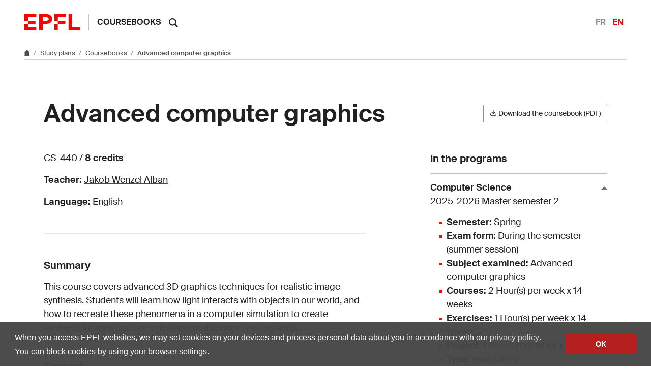

--- FILE ---
content_type: text/html; charset=utf-8
request_url: https://edu.epfl.ch/coursebook/en/advanced-computer-graphics-CS-440
body_size: 6521
content:
<!DOCTYPE html>
<html lang="en" class="tablesaw-enhanced">

<head>
<meta name="isa_raw_url" content="http://isa.epfl.ch/imoniteur_ISAP/!itffichecours.htm?ww_i_matiere=1770923&ww_x_anneeAcad=2025-2026&ww_i_section=2054839157&ww_i_niveau=6683147&ww_c_langue=en">        <meta name="description" content="This course covers advanced 3D graphics techniques for realistic image synthesis. Students will learn how light interacts with objects in our world, and how to recreate these phenomena in a computer simulation to create synthetic images that are indistinguishable from photographs.">
        <link rel="canonical" href="https://edu.epfl.ch/coursebook/en/advanced-computer-graphics-CS-440">
<title>Advanced computer graphics - CS-440 - EPFL</title>
<meta charset="UTF-8">
<meta name="viewport" content="width=device-width, initial-scale=1">

<link rel="shortcut icon" type="image/x-icon" href="https://web2018.epfl.ch/8.1.0/icons/favicon.ico">
<link rel="icon" type="image/png" sizes="16x16" href="https://web2018.epfl.ch/8.1.0/icons/favicon-16.png">
<link rel="icon" type="image/png" sizes="32x32" href="https://web2018.epfl.ch/8.1.0/icons/favicon-32.png">
<link rel="apple-touch-icon" sizes="180x180" href="https://web2018.epfl.ch/8.1.0/icons/apple-touch-icon.png">

<link rel="stylesheet" href="https://web2018.epfl.ch/8.1.0/css/elements.min.css">

<script>(function(w,d,s,l,i){w[l]=w[l]||[];w[l].push({'gtm.start':
  new Date().getTime(),event:'gtm.js'});var f=d.getElementsByTagName(s)[0],
j=d.createElement(s),dl=l!='dataLayer'?'&l='+l:'';j.async=true;j.src=
'https://www.googletagmanager.com/gtm.js?id='+i+dl;f.parentNode.insertBefore(j,f);
})(window,document,'script','dataLayer','GTM-PJGBG5R');</script>
    <link rel="stylesheet" href="/assets/css/graph-search-widget.css">
</head>


<body>

<div id="app" class="site">
<header role="banner" class="header header-light">
    <div class="header-light-content">
        <a class="logo" href="//www.epfl.ch">
            <img src="https://web2018.epfl.ch/8.1.0/icons/epfl-logo.svg"
                 alt="Logo EPFL, École polytechnique fédérale de Lausanne"
                 class="img-fluid">
        </a>

        <p class="site-title">
            <a href="/studyplan/en">Coursebooks</a>
        </p>

        <!-- search -->
        <form action="//search.epfl.ch" class="d-xl-none">
            <a id="search-mobile-toggle" class="search-mobile-toggle searchform-controller" href="#">
                <svg class="icon" aria-hidden="true">
                    <use xlink:href="#icon-search"></use>
                </svg>
                <span class="toggle-label sr-only">Show / hide the search form</span>
            </a>
            <div class="input-group search-mobile" role="search">

                <div class="input-group-prepend">
                        <span class="input-group-text">
                            <svg class="icon" aria-hidden="true">
                                <use xlink:href="#icon-search"></use>
                            </svg>
                        </span>
                </div>
                <label for="q-mobile" class="sr-only">Search</label>
                <input type="text" class="form-control" id="q-mobile" name="q" placeholder="Search">
                <div class="input-group-append">
                    <a id="search-mobile-close" class="search-mobile-close searchform-controller" href="#">
                        <svg class="icon" aria-hidden="true">
                            <use xlink:href="#icon-close"></use>
                        </svg>
                        <span class="toggle-label sr-only">Hide the search form</span>
                    </a>
                </div>
            </div>
        </form>
        <div class="dropdown dropright search d-none d-xl-block">
            <a class="dropdown-toggle" href="#" data-toggle="dropdown" title="Search">
                <svg class="icon" aria-hidden="true">
                    <use xlink:href="#icon-search"></use>
                </svg>
            </a>
            <form action="//search.epfl.ch" class="dropdown-menu border-0 p-0">
                <div class="search-form mt-1 input-group">
                    <label for="q" class="sr-only">Search</label>
                    <input type="text" class="form-control" id="q" name="q" placeholder="Search...">
                    <button type="submit" class="d-none d-xl-block btn btn-primary input-group-append">Search
                    </button>
                </div>
            </form>
        </div>

        <nav class="nav-lang nav-lang-short ml-auto">
            <ul><li><a aria-label="Français" href="/coursebook/fr/advanced-computer-graphics-CS-440">FR</a></li><li><span aria-label="English" class="active">EN</span></li></ul>
        </nav>
    </div>
</header>
    <!-- body -->
    <div class="main-container">
        <!-- breadcrumb -->
<div class="breadcrumb-container">
    <nav aria-label="breadcrumb" class="breadcrumb-wrapper">
        <ol class="breadcrumb pb-0">
            <li class="breadcrumb-item">
                <a href="//www.epfl.ch" title="Go to main site" aria-label="Go to main site" class="bread-link bread-home">
                    <svg class="icon" aria-hidden="true">
                        <use xlink:href="#icon-home"></use>
                    </svg>
                </a>
            </li>
            <li class="breadcrumb-item expand-links">
                <button class="btn btn-expand-links" aria-expanded="false" title="Display the complete path">
                    <span class="dots" aria-hidden="true">…</span>
                    <span class="sr-only">Display the complete path</span>
                </button>
            </li>
                    <li class="breadcrumb-item">
                        <a href="/index.en.html">
                            Study plans
                        </a>
                    </li>
                    <li class="breadcrumb-item">
                        <a href="">
                            Coursebooks
                        </a>
                    </li>
                    <li class="breadcrumb-item active">
                        Advanced computer graphics
                    </li>
        </ol>
    </nav>
</div>
        <!-- main container -->
        <div class="nav-toggle-layout nav-aside-layout">
            <div class="w-100 pb-3">
                <main id="main" role="main" class="content container-grid">
                    <div class="container mt-5">
                        <header class="page-header d-xl-flex justify-content-xl-between align-items-xl-center mb-5">
                            <h1 class="mb-4 mb-xl-0">Advanced computer graphics</h1>

                            <div class="mr-0">
                            <a href="https://isa.epfl.ch/imoniteur_ISAP/!GEDPUBLICREPORTS.pdf?ww_i_reportModel=1696552884&ww_i_reportModelXsl=1696552963&ww_i_itemplan=4403970046&ww_c_langue=en">
                                <button class="btn btn-sm btn-secondary">
                                    <svg class="icon feather mb-1" aria-hidden="true">
                                        <use xlink:href="#download"></use>
                                    </svg>
                                    Download the coursebook (PDF)
                                </button>
                            </a>
                            </div>
                        </header>

                        <div class="row">
                            <div class="course-details col-xl-7">
                                <div class="course-summary mb-5">
                                    <p>CS-440 / <strong>8 credits</strong></p>
                                    <p><strong>Teacher: </strong> <a href='https://people.epfl.ch/265226?lang=en'>Jakob Wenzel Alban</a></p>
                                    <p><strong>Language:</strong> English</p>
                                </div>
                                <hr>
                                    <div class="mt-5">
                                                <h2 class="h5">Summary</h2>
                                                <p>This course covers advanced 3D graphics techniques for realistic image synthesis. Students will learn how light interacts with objects in our world, and how to recreate these phenomena in a computer simulation to create synthetic images that are indistinguishable from photographs.</p>
                                    </div>
                                    <div class="mt-5">
                                                <h2 class="h5">Content</h2>
                                            <div class="collapse collapse-partial" id="course-content">
                                                <p><p>This is a project-based course: students will initially receive a basic software package that lacks most rendering-related functionality.&#160;</p> <p>Over the course of the semester, we will discuss a variety of concepts and tools including the basic physical quantities, how light interacts with surfaces, and how to solve the resulting mathematical problem numerically to create realistic images. Advanced topics include participating media, material models for sub-surface light transport, and Markov Chain Monte Carlo Methods.&#160;</p> <p>Each major topic is accompanied by an assignment so that students can implement solution algorithms and obtain practical experience with these techniques within their own software framework.&#160;</p> <p>Towards the end of the course, students will realize a self-directed final project that extends their rendering software with additional features of their own choosing. The objective of the final project is to create a single image of both technical and artistic merit that is entered into a rendering competition and judged by an independent panel of computer graphics experts.</p></p>
                                            </div>
                                            <button class="collapsed btn btn-light btn-block btn-sm mt-3" aria-expanded="false" data-toggle="collapse" data-target="#course-content" aria-controls="course-content">
                                                Show more
                                                <svg class="icon" aria-hidden="true"><use xlink:href="#icon-triangle"></use></svg>
                                            </button>
                                    </div>
                                    <div class="mt-5">
                                                <h2 class="h5">Learning Prerequisites</h2>
                                                <h2 class="h6">Required courses</h2>
                                                <p><p>Nothing</p></p>
                                                <h2 class="h6">Recommended courses</h2>
                                                <p><p>Introduction to Computer Graphics</p></p>
                                                <h2 class="h6">Important concepts to start the course</h2>
                                                <p><p>We will rely on calculus, linear algebra and use basic concepts of algorithms and data structures. Students are expected to be familiar with the C++ programming language that is used in the programming assignments.&#160;</p></p>
                                    </div>
                                    <div class="mt-5">
                                                <h2 class="h5">Learning Outcomes</h2>
                                                <p>By the end of the course, the student must be able to:<br></p>
                                                <p><ul><li>Recognize and understand the physical quantities of light transport and be able to perform basic computations using pencil+paper</li><li>Explain  a range of surface and subsurface material models</li><li>Explain  the rendering and radiative transfer equation and show how to construct Monte Carlo methods to solve them</li><li>Design and implement an advanced rendering system based on Monte Carlo integration</li><li>Assess / Evaluate the performance and conceptual limits of the implemented simulation code</li></ul></p>
                                    </div>
                                    <div class="mt-5">
                                                <h2 class="h5">Teaching methods</h2>
                                                <p><p>Lectures, interactive demos, theory and programming exercises, programming project, project tutoring</p></p>
                                    </div>
                                    <div class="mt-5">
                                                <h2 class="h5">Expected student activities</h2>
                                                <p><p>The student are expected to study the provided reading material and actively participate in class.&#160;They should&#160;prepare and resolve the exercises, prepare and carry out the programming project.</p></p>
                                    </div>
                                    <div class="mt-5">
                                                <h2 class="h5">Assessment methods</h2>
                                                <p><p>Intermediate assignments (40%), final project (60%)</p></p>
                                    </div>
                                    <div class="mt-5">
                                                <h2 class="h5">Resources</h2>
                                                <h2 class="h6">Bibliography</h2>
                                                <p><p>A list of books will be provided at the beginning of the class</p></p>
                                                <h2 class="h6">Notes/Handbook</h2>
                                                <p><p>Slides and online resources will be provided in class</p></p>
                                                <h2 class="h6">Websites</h2>
                                                <p><ul><li><link><a href="https://rgl.epfl.ch/courses/ACG22">https://rgl.epfl.ch/courses/ACG22</a></link></li></ul></p>
                                                <h2 class="h6">Moodle Link</h2>
                                                <p><ul><li><link><a class="moodle_resource_link" href="https://go.epfl.ch/CS-440">https://go.epfl.ch/CS-440</a></link></li></ul></p>
                                    </div>
                            </div>
                            <div class="course-infos col-xl-4 offset-xl-1 mt-5 mt-lg-0">
                                <div class="study-plans">
                                    <h2 class="h5">In the programs</h2>

                                    <button class="collapse-title collapse-title-desktop " type="button" data-toggle="collapse" data-target="#bama_cyclemaster-in_1" aria-expanded="true" aria-controls="bama_cyclemaster-in_1">
                                        Computer Science<br>
                                        <span class="d-block font-weight-normal">2025-2026  Master semester 2</span>
                                    </button>
                                    <div class="collapse-item collapse-item-desktop show" id="bama_cyclemaster-in_1" style="">
                                        <ul class="list-bullet">
                                                <li><strong>Semester:</strong> Spring</li>
                                                <li><strong>Exam form:</strong> During the semester (summer session)</li>
                                                <li><strong>Subject examined:</strong> Advanced computer graphics</li>
                                                <li><strong>Courses:</strong> 2 Hour(s) per week x 14 weeks</li>
                                                <li><strong>Exercises:</strong> 1 Hour(s) per week x 14 weeks</li>
                                                <li><strong>Project:</strong> 1 Hour(s) per week x 14 weeks</li>
                                                <li><strong>Type:</strong> mandatory</li>
                                        </ul>
                                    </div>

                                    <button class="collapse-title collapse-title-desktop  collapsed" type="button" data-toggle="collapse" data-target="#bama_cyclemaster-in_2" aria-expanded="false" aria-controls="bama_cyclemaster-in_2">
                                        Computer Science<br>
                                        <span class="d-block font-weight-normal">2025-2026  Master semester 4</span>
                                    </button>
                                    <div class="collapse-item collapse-item-desktop collapse" id="bama_cyclemaster-in_2" style="">
                                        <ul class="list-bullet">
                                                <li><strong>Semester:</strong> Spring</li>
                                                <li><strong>Exam form:</strong> During the semester (summer session)</li>
                                                <li><strong>Subject examined:</strong> Advanced computer graphics</li>
                                                <li><strong>Courses:</strong> 2 Hour(s) per week x 14 weeks</li>
                                                <li><strong>Exercises:</strong> 1 Hour(s) per week x 14 weeks</li>
                                                <li><strong>Project:</strong> 1 Hour(s) per week x 14 weeks</li>
                                                <li><strong>Type:</strong> mandatory</li>
                                        </ul>
                                    </div>

                                    <button class="collapse-title collapse-title-desktop  collapsed" type="button" data-toggle="collapse" data-target="#bama_cyclemaster-sc_epfl_3" aria-expanded="false" aria-controls="bama_cyclemaster-sc_epfl_3">
                                        Communication Systems - master program<br>
                                        <span class="d-block font-weight-normal">2025-2026  Master semester 2</span>
                                    </button>
                                    <div class="collapse-item collapse-item-desktop collapse" id="bama_cyclemaster-sc_epfl_3" style="">
                                        <ul class="list-bullet">
                                                <li><strong>Semester:</strong> Spring</li>
                                                <li><strong>Exam form:</strong> During the semester (summer session)</li>
                                                <li><strong>Subject examined:</strong> Advanced computer graphics</li>
                                                <li><strong>Courses:</strong> 2 Hour(s) per week x 14 weeks</li>
                                                <li><strong>Exercises:</strong> 1 Hour(s) per week x 14 weeks</li>
                                                <li><strong>Project:</strong> 1 Hour(s) per week x 14 weeks</li>
                                                <li><strong>Type:</strong> optional</li>
                                        </ul>
                                    </div>

                                    <button class="collapse-title collapse-title-desktop  collapsed" type="button" data-toggle="collapse" data-target="#bama_cyclemaster-sc_epfl_4" aria-expanded="false" aria-controls="bama_cyclemaster-sc_epfl_4">
                                        Communication Systems - master program<br>
                                        <span class="d-block font-weight-normal">2025-2026  Master semester 4</span>
                                    </button>
                                    <div class="collapse-item collapse-item-desktop collapse" id="bama_cyclemaster-sc_epfl_4" style="">
                                        <ul class="list-bullet">
                                                <li><strong>Semester:</strong> Spring</li>
                                                <li><strong>Exam form:</strong> During the semester (summer session)</li>
                                                <li><strong>Subject examined:</strong> Advanced computer graphics</li>
                                                <li><strong>Courses:</strong> 2 Hour(s) per week x 14 weeks</li>
                                                <li><strong>Exercises:</strong> 1 Hour(s) per week x 14 weeks</li>
                                                <li><strong>Project:</strong> 1 Hour(s) per week x 14 weeks</li>
                                                <li><strong>Type:</strong> optional</li>
                                        </ul>
                                    </div>

                                    <button class="collapse-title collapse-title-desktop  collapsed" type="button" data-toggle="collapse" data-target="#bama_cyclemaster-in_cs_5" aria-expanded="false" aria-controls="bama_cyclemaster-in_cs_5">
                                        Computer Science - Cybersecurity<br>
                                        <span class="d-block font-weight-normal">2025-2026  Master semester 2</span>
                                    </button>
                                    <div class="collapse-item collapse-item-desktop collapse" id="bama_cyclemaster-in_cs_5" style="">
                                        <ul class="list-bullet">
                                                <li><strong>Semester:</strong> Spring</li>
                                                <li><strong>Exam form:</strong> During the semester (summer session)</li>
                                                <li><strong>Subject examined:</strong> Advanced computer graphics</li>
                                                <li><strong>Courses:</strong> 2 Hour(s) per week x 14 weeks</li>
                                                <li><strong>Exercises:</strong> 1 Hour(s) per week x 14 weeks</li>
                                                <li><strong>Project:</strong> 1 Hour(s) per week x 14 weeks</li>
                                                <li><strong>Type:</strong> optional</li>
                                        </ul>
                                    </div>

                                    <button class="collapse-title collapse-title-desktop  collapsed" type="button" data-toggle="collapse" data-target="#bama_cyclemaster-in_cs_6" aria-expanded="false" aria-controls="bama_cyclemaster-in_cs_6">
                                        Computer Science - Cybersecurity<br>
                                        <span class="d-block font-weight-normal">2025-2026  Master semester 4</span>
                                    </button>
                                    <div class="collapse-item collapse-item-desktop collapse" id="bama_cyclemaster-in_cs_6" style="">
                                        <ul class="list-bullet">
                                                <li><strong>Semester:</strong> Spring</li>
                                                <li><strong>Exam form:</strong> During the semester (summer session)</li>
                                                <li><strong>Subject examined:</strong> Advanced computer graphics</li>
                                                <li><strong>Courses:</strong> 2 Hour(s) per week x 14 weeks</li>
                                                <li><strong>Exercises:</strong> 1 Hour(s) per week x 14 weeks</li>
                                                <li><strong>Project:</strong> 1 Hour(s) per week x 14 weeks</li>
                                                <li><strong>Type:</strong> optional</li>
                                        </ul>
                                    </div>

                                    <button class="collapse-title collapse-title-desktop  collapsed" type="button" data-toggle="collapse" data-target="#bama_cyclemaster-dh_7" aria-expanded="false" aria-controls="bama_cyclemaster-dh_7">
                                        Digital Humanities<br>
                                        <span class="d-block font-weight-normal">2025-2026  Master semester 2</span>
                                    </button>
                                    <div class="collapse-item collapse-item-desktop collapse" id="bama_cyclemaster-dh_7" style="">
                                        <ul class="list-bullet">
                                                <li><strong>Semester:</strong> Spring</li>
                                                <li><strong>Exam form:</strong> During the semester (summer session)</li>
                                                <li><strong>Subject examined:</strong> Advanced computer graphics</li>
                                                <li><strong>Courses:</strong> 2 Hour(s) per week x 14 weeks</li>
                                                <li><strong>Exercises:</strong> 1 Hour(s) per week x 14 weeks</li>
                                                <li><strong>Project:</strong> 1 Hour(s) per week x 14 weeks</li>
                                                <li><strong>Type:</strong> optional</li>
                                        </ul>
                                    </div>

                                    <button class="collapse-title collapse-title-desktop  collapsed" type="button" data-toggle="collapse" data-target="#bama_cyclemaster-dh_8" aria-expanded="false" aria-controls="bama_cyclemaster-dh_8">
                                        Digital Humanities<br>
                                        <span class="d-block font-weight-normal">2025-2026  Master semester 4</span>
                                    </button>
                                    <div class="collapse-item collapse-item-desktop collapse" id="bama_cyclemaster-dh_8" style="">
                                        <ul class="list-bullet">
                                                <li><strong>Semester:</strong> Spring</li>
                                                <li><strong>Exam form:</strong> During the semester (summer session)</li>
                                                <li><strong>Subject examined:</strong> Advanced computer graphics</li>
                                                <li><strong>Courses:</strong> 2 Hour(s) per week x 14 weeks</li>
                                                <li><strong>Exercises:</strong> 1 Hour(s) per week x 14 weeks</li>
                                                <li><strong>Project:</strong> 1 Hour(s) per week x 14 weeks</li>
                                                <li><strong>Type:</strong> optional</li>
                                        </ul>
                                    </div>

                                    <button class="collapse-title collapse-title-desktop  collapsed" type="button" data-toggle="collapse" data-target="#bama_cyclemaster-nx_9" aria-expanded="false" aria-controls="bama_cyclemaster-nx_9">
                                        Neuro-X<br>
                                        <span class="d-block font-weight-normal">2025-2026  Master semester 2</span>
                                    </button>
                                    <div class="collapse-item collapse-item-desktop collapse" id="bama_cyclemaster-nx_9" style="">
                                        <ul class="list-bullet">
                                                <li><strong>Semester:</strong> Spring</li>
                                                <li><strong>Exam form:</strong> During the semester (summer session)</li>
                                                <li><strong>Subject examined:</strong> Advanced computer graphics</li>
                                                <li><strong>Courses:</strong> 2 Hour(s) per week x 14 weeks</li>
                                                <li><strong>Exercises:</strong> 1 Hour(s) per week x 14 weeks</li>
                                                <li><strong>Project:</strong> 1 Hour(s) per week x 14 weeks</li>
                                                <li><strong>Type:</strong> optional</li>
                                        </ul>
                                    </div>

                                    <button class="collapse-title collapse-title-desktop  collapsed" type="button" data-toggle="collapse" data-target="#bama_cyclemaster-nx_10" aria-expanded="false" aria-controls="bama_cyclemaster-nx_10">
                                        Neuro-X<br>
                                        <span class="d-block font-weight-normal">2025-2026  Master semester 4</span>
                                    </button>
                                    <div class="collapse-item collapse-item-desktop collapse" id="bama_cyclemaster-nx_10" style="">
                                        <ul class="list-bullet">
                                                <li><strong>Semester:</strong> Spring</li>
                                                <li><strong>Exam form:</strong> During the semester (summer session)</li>
                                                <li><strong>Subject examined:</strong> Advanced computer graphics</li>
                                                <li><strong>Courses:</strong> 2 Hour(s) per week x 14 weeks</li>
                                                <li><strong>Exercises:</strong> 1 Hour(s) per week x 14 weeks</li>
                                                <li><strong>Project:</strong> 1 Hour(s) per week x 14 weeks</li>
                                                <li><strong>Type:</strong> optional</li>
                                        </ul>
                                    </div>

                                    <button class="collapse-title collapse-title-desktop  collapsed" type="button" data-toggle="collapse" data-target="#min-min_in_11" aria-expanded="false" aria-controls="min-min_in_11">
                                        Computer science minor<br>
                                        <span class="d-block font-weight-normal">2025-2026  Spring semester</span>
                                    </button>
                                    <div class="collapse-item collapse-item-desktop collapse" id="min-min_in_11" style="">
                                        <ul class="list-bullet">
                                                <li><strong>Semester:</strong> Spring</li>
                                                <li><strong>Exam form:</strong> During the semester (summer session)</li>
                                                <li><strong>Subject examined:</strong> Advanced computer graphics</li>
                                                <li><strong>Courses:</strong> 2 Hour(s) per week x 14 weeks</li>
                                                <li><strong>Exercises:</strong> 1 Hour(s) per week x 14 weeks</li>
                                                <li><strong>Project:</strong> 1 Hour(s) per week x 14 weeks</li>
                                                <li><strong>Type:</strong> optional</li>
                                        </ul>
                                    </div>

                                    <button class="collapse-title collapse-title-desktop  collapsed" type="button" data-toggle="collapse" data-target="#min-min_nx_12" aria-expanded="false" aria-controls="min-min_nx_12">
                                        Neuro-X minor<br>
                                        <span class="d-block font-weight-normal">2025-2026  Spring semester</span>
                                    </button>
                                    <div class="collapse-item collapse-item-desktop collapse" id="min-min_nx_12" style="">
                                        <ul class="list-bullet">
                                                <li><strong>Semester:</strong> Spring</li>
                                                <li><strong>Exam form:</strong> During the semester (summer session)</li>
                                                <li><strong>Subject examined:</strong> Advanced computer graphics</li>
                                                <li><strong>Courses:</strong> 2 Hour(s) per week x 14 weeks</li>
                                                <li><strong>Exercises:</strong> 1 Hour(s) per week x 14 weeks</li>
                                                <li><strong>Project:</strong> 1 Hour(s) per week x 14 weeks</li>
                                                <li><strong>Type:</strong> optional</li>
                                        </ul>
                                    </div>
                                </div>

                                <div class="course-schedule mt-5">
                                    <h2 class="h5">Reference week</h2>
                                    <table aria-hidden="true" class="semaineDeRef"><tbody><tr><td class='time'>&nbsp;</td><td>Mo</td><td>Tu</td><td>We</td><td>Th</td><td>Fr</td></tr><tr><td class="time">8-9</td><td>&nbsp;</td><td>&nbsp;</td><td>&nbsp;</td><td>&nbsp;</td><td>&nbsp;</td></tr><tr><td class="time">9-10</td><td>&nbsp;</td><td>&nbsp;</td><td>&nbsp;</td><td>&nbsp;</td><td>&nbsp;</td></tr><tr><td class="time">10-11</td><td>&nbsp;</td><td>&nbsp;</td><td>&nbsp;</td><td>&nbsp;</td><td>&nbsp;</td></tr><tr><td class="time">11-12</td><td>&nbsp;</td><td>&nbsp;</td><td>&nbsp;</td><td>&nbsp;</td><td>&nbsp;</td></tr><tr><td class="time">12-13</td><td>&nbsp;</td><td>&nbsp;</td><td>&nbsp;</td><td>&nbsp;</td><td>&nbsp;</td></tr><tr><td class="time">13-14</td><td>&nbsp;</td><td>&nbsp;</td><td>&nbsp;</td><td>&nbsp;</td><td>&nbsp;</td></tr><tr><td class="time">14-15</td><td>&nbsp;</td><td>&nbsp;</td><td>&nbsp;</td><td>&nbsp;</td><td>&nbsp;</td></tr><tr><td class="time">15-16</td><td>&nbsp;</td><td>&nbsp;</td><td>&nbsp;</td><td>&nbsp;</td><td>&nbsp;</td></tr><tr><td class="time">16-17</td><td>&nbsp;</td><td>&nbsp;</td><td>&nbsp;</td><td>&nbsp;</td><td>&nbsp;</td></tr><tr><td class="time">17-18</td><td>&nbsp;</td><td>&nbsp;</td><td>&nbsp;</td><td>&nbsp;</td><td>&nbsp;</td></tr><tr><td class="time">18-19</td><td>&nbsp;</td><td>&nbsp;</td><td>&nbsp;</td><td>&nbsp;</td><td>&nbsp;</td></tr><tr><td class="time">19-20</td><td>&nbsp;</td><td>&nbsp;</td><td>&nbsp;</td><td>&nbsp;</td><td>&nbsp;</td></tr><tr><td class="time">20-21</td><td>&nbsp;</td><td>&nbsp;</td><td>&nbsp;</td><td>&nbsp;</td><td>&nbsp;</td></tr><tr><td class="time">21-22</td><td>&nbsp;</td><td>&nbsp;</td><td>&nbsp;</td><td>&nbsp;</td><td>&nbsp;</td></tr></tbody></table>
                                    <div class="coursebook-week-caption mt-4" role="presentation" aria-hidden="true">
                                        <p>Légendes:</p>
                                        <p class="caption caption-cours">
                                            <span class="caption-icon"></span>
                                            Lecture
                                        </p>
                                        <p class="caption caption-exercice">
                                            <span class="caption-icon"></span>
                                            Exercise, TP
                                        </p>
                                        <p class="caption caption-projet">
                                            <span class="caption-icon"></span>
                                            Project, Lab, other
                                        </p>
                                    </div>

                                    <!-- accessible content for screen readers -->
                                    
                                </div>

                            <div class="my-5" id="relatedcourses">
                                <h2 class="h5 mb-2">Related courses</h2>
                                <p class="text-muted text-sm font-italic mb-4">Results from
                                    <a href="https://graphsearch.epfl.ch">graphsearch.epfl.ch</a>.
                                </p>
                                <graph-widget-course-courses
                                    course-id="CS-440"
                                    locale="en"
                                    limit="5"
                                >
                                </graph-widget-course-courses>
                            </div>

                            </div>
                        </div>

                    </div>
                    <!-- footer -->
                </main>
            </div>
        </div>
        <!-- footer -->
        <div class="bg-gray-100 pt-5">
            <div class="container">
<footer class="footer-light">
    <div class="row">
        <div class="col-6 mx-auto mx-md-0 mb-4 col-md-3 col-lg-2">
            <a href="//www.epfl.ch">
                <img src="https://web2018.epfl.ch/8.1.0/icons/epfl-logo.svg"
                     alt="Logo EPFL, Ecole polytechnique fédérale de Lausanne" class="img-fluid">
            </a>
        </div>
        <div class="col-md-9 col-lg-10 mb-4">
            <div class="ml-md-2 ml-lg-5">
                <ul class="list-inline list-unstyled">
                    <li class="list-inline-item">Contact</li>
                    <li class="list-inline-item text-muted pl-3"><small>EPFL CH-1015 Lausanne</small>
                    </li>
                    <li class="list-inline-item text-muted pl-3"><small>+41 21 693 11 11</small></li>
                </ul>
                <div class="footer-light-socials">
                    <p class="footer-title footer-title-no-underline">Follow the pulses of EPFL on social networks</p>
                    <ul class="social-icon-list list-inline">
                        <li>
                            <a href="https://www.facebook.com/epflcampus"
                            class="social-icon social-icon-facebook social-icon-negative" rel="noopener" target="_blank">
                                <svg class="icon" aria-hidden="true"><use xlink:href="#icon-facebook"></use></svg>
                                <span class="sr-only">Follow us on Facebook.</span>
                            </a>
                        </li>
                        <li>
                            <a href="https://instagram.com/epflcampus"
                            class="social-icon social-icon-instagram social-icon-negative" rel="noopener" target="_blank">
                                <svg class="icon" aria-hidden="true"><use xlink:href="#icon-instagram"></use></svg>
                                <span class="sr-only">Follow us on Instagram.</span>
                            </a>
                        </li>
                        <li>
                            <a href="https://www.linkedin.com/school/epfl/"
                            class="social-icon social-icon-linkedin social-icon-negative" rel="noopener" target="_blank">
                                <svg class="icon" aria-hidden="true"><use xlink:href="#icon-linkedin"></use></svg>
                                <span class="sr-only">Follow us on LinkedIn.</span>
                            </a>
                        </li>
                        <li>
                            <a href="https://social.epfl.ch/@epfl/" 
                            class="social-icon social-icon-mastodon social-icon-negative" rel="noopener" target="_blank">
                                <svg class="icon" aria-hidden="true"><use xlink:href="#icon-mastodon"></use></svg>
                                <span class="sr-only">Follow us on Mastodon.</span>
                            </a>
                        </li>
                        <li>
                            <a href="https://x.com/epfl" class="social-icon social-icon-x social-icon-negative"
                            rel="noopener" target="_blank">
                                <svg class="icon" aria-hidden="true"><use xlink:href="#icon-x"></use></svg>
                                <span class="sr-only">Follow us on X.</span>
                            </a>
                        </li>
                        <li>
                            <a href="https://www.youtube.com/user/epflnews"
                            class="social-icon social-icon-youtube social-icon-negative" rel="noopener" target="_blank">
                                <svg class="icon" aria-hidden="true"><use xlink:href="#icon-youtube"></use></svg>
                                <span class="sr-only">Follow us on Youtube.</span>
                            </a>
                        </li>
                    </ul>
                </div>
                <div class="footer-legal">
                    <div class="footer-legal-links">
                        <a href="https://www.epfl.ch/about/overview/regulations-and-guidelines/disclaimer/">Accessibility</a>
                        <a href="https://www.epfl.ch/about/overview/regulations-and-guidelines/disclaimer/">Legal notice</a>
                        <a href="https://go.epfl.ch/privacy-policy/">Privacy Policy</a>
                    </div>
                    <div>
                        <p>© 2025 EPFL, all rights reserved</p>
                    </div>
                </div>
            </div>
        </div>
    </div>
</footer>
<button id="back-to-top" class="btn btn-primary btn-back-to-top">
    <span class="sr-only">Back to top</span>
    <svg class="icon" aria-hidden="true">
        <use xlink:href="#icon-chevron-top"></use>
    </svg>
</button>            </div>
        </div>

    </div>
</div>
<noscript><iframe src="https://www.googletagmanager.com/ns.html?id=GTM-PJGBG5R"
    height="0" width="0" style="display:none;visibility:hidden"></iframe></noscript>

<script>
    svgPath = 'https://web2018.epfl.ch/8.1.0/icons/icons.svg';
    featherSvgPath = 'https://web2018.epfl.ch/8.1.0/icons/feather-sprite.svg';
</script>
  
<script src="https://web2018.epfl.ch/8.1.0/js/elements.min.js"></script><script src="https://cdn.jsdelivr.net/gh/epflgraph/graphsearch_widgets@v1.0.2/dist/index.js" type="module"></script>
<script>
  // Hide Related courses if errors.
  jQuery(function(){
    setTimeout(function() {
      const sr = jQuery('graph-widget-course-courses')[0].shadowRoot
      const l = jQuery(sr).find('graph-widget-section').length
      if (l === 0) {
        jQuery('#relatedcourses').hide();
      }
    }, 1000)
  });
</script>
</body>
</html>

--- FILE ---
content_type: text/css
request_url: https://edu.epfl.ch/assets/css/graph-search-widget.css
body_size: 112
content:
/*
 * See https://github.com/epflgraph/graphsearch_widgets#usage
 */

graph-widget-course-courses::part(link) {
  font-weight: bold;
}

graph-widget-course-courses::part(button) {
  font-size: .875rem;
}

graph-widget-course-courses::part(no-results) {
  font-size: 1rem;
  color: #212121;
}

graph-widget-course-courses::part(course__description) {
  font-size: 1rem;
}

--- FILE ---
content_type: application/javascript; charset=utf-8
request_url: https://cdn.jsdelivr.net/gh/epflgraph/graphsearch_widgets@v1.0.2/dist/index.js
body_size: 33515
content:
(function(){const t=document.createElement("link").relList;if(t&&t.supports&&t.supports("modulepreload"))return;for(const s of document.querySelectorAll('link[rel="modulepreload"]'))i(s);new MutationObserver(s=>{for(const o of s)if(o.type==="childList")for(const n of o.addedNodes)n.tagName==="LINK"&&n.rel==="modulepreload"&&i(n)}).observe(document,{childList:!0,subtree:!0});function r(s){const o={};return s.integrity&&(o.integrity=s.integrity),s.referrerPolicy&&(o.referrerPolicy=s.referrerPolicy),s.crossOrigin==="use-credentials"?o.credentials="include":s.crossOrigin==="anonymous"?o.credentials="omit":o.credentials="same-origin",o}function i(s){if(s.ep)return;s.ep=!0;const o=r(s);fetch(s.href,o)}})();/**
 * @license
 * Copyright 2019 Google LLC
 * SPDX-License-Identifier: BSD-3-Clause
 */const Nt=globalThis,dr=Nt.ShadowRoot&&(Nt.ShadyCSS===void 0||Nt.ShadyCSS.nativeShadow)&&"adoptedStyleSheets"in Document.prototype&&"replace"in CSSStyleSheet.prototype,Zr=Symbol(),yr=new WeakMap;let Ss=class{constructor(t,r,i){if(this._$cssResult$=!0,i!==Zr)throw Error("CSSResult is not constructable. Use `unsafeCSS` or `css` instead.");this.cssText=t,this.t=r}get styleSheet(){let t=this.o;const r=this.t;if(dr&&t===void 0){const i=r!==void 0&&r.length===1;i&&(t=yr.get(r)),t===void 0&&((this.o=t=new CSSStyleSheet).replaceSync(this.cssText),i&&yr.set(r,t))}return t}toString(){return this.cssText}};const ae=e=>new Ss(typeof e=="string"?e:e+"",void 0,Zr),Es=(e,t)=>{if(dr)e.adoptedStyleSheets=t.map(r=>r instanceof CSSStyleSheet?r:r.styleSheet);else for(const r of t){const i=document.createElement("style"),s=Nt.litNonce;s!==void 0&&i.setAttribute("nonce",s),i.textContent=r.cssText,e.appendChild(i)}},$r=dr?e=>e:e=>e instanceof CSSStyleSheet?(t=>{let r="";for(const i of t.cssRules)r+=i.cssText;return ae(r)})(e):e;/**
 * @license
 * Copyright 2017 Google LLC
 * SPDX-License-Identifier: BSD-3-Clause
 */const{is:As,defineProperty:js,getOwnPropertyDescriptor:Rs,getOwnPropertyNames:Ns,getOwnPropertySymbols:Ts,getPrototypeOf:Ds}=Object,q=globalThis,xr=q.trustedTypes,Us=xr?xr.emptyScript:"",Yt=q.reactiveElementPolyfillSupport,yt=(e,t)=>e,Ut={toAttribute(e,t){switch(t){case Boolean:e=e?Us:null;break;case Object:case Array:e=e==null?e:JSON.stringify(e)}return e},fromAttribute(e,t){let r=e;switch(t){case Boolean:r=e!==null;break;case Number:r=e===null?null:Number(e);break;case Object:case Array:try{r=JSON.parse(e)}catch{r=null}}return r}},Ht=(e,t)=>!As(e,t),Pr={attribute:!0,type:String,converter:Ut,reflect:!1,hasChanged:Ht};Symbol.metadata??(Symbol.metadata=Symbol("metadata")),q.litPropertyMetadata??(q.litPropertyMetadata=new WeakMap);class ct extends HTMLElement{static addInitializer(t){this._$Ei(),(this.l??(this.l=[])).push(t)}static get observedAttributes(){return this.finalize(),this._$Eh&&[...this._$Eh.keys()]}static createProperty(t,r=Pr){if(r.state&&(r.attribute=!1),this._$Ei(),this.elementProperties.set(t,r),!r.noAccessor){const i=Symbol(),s=this.getPropertyDescriptor(t,i,r);s!==void 0&&js(this.prototype,t,s)}}static getPropertyDescriptor(t,r,i){const{get:s,set:o}=Rs(this.prototype,t)??{get(){return this[r]},set(n){this[r]=n}};return{get(){return s==null?void 0:s.call(this)},set(n){const l=s==null?void 0:s.call(this);o.call(this,n),this.requestUpdate(t,l,i)},configurable:!0,enumerable:!0}}static getPropertyOptions(t){return this.elementProperties.get(t)??Pr}static _$Ei(){if(this.hasOwnProperty(yt("elementProperties")))return;const t=Ds(this);t.finalize(),t.l!==void 0&&(this.l=[...t.l]),this.elementProperties=new Map(t.elementProperties)}static finalize(){if(this.hasOwnProperty(yt("finalized")))return;if(this.finalized=!0,this._$Ei(),this.hasOwnProperty(yt("properties"))){const r=this.properties,i=[...Ns(r),...Ts(r)];for(const s of i)this.createProperty(s,r[s])}const t=this[Symbol.metadata];if(t!==null){const r=litPropertyMetadata.get(t);if(r!==void 0)for(const[i,s]of r)this.elementProperties.set(i,s)}this._$Eh=new Map;for(const[r,i]of this.elementProperties){const s=this._$Eu(r,i);s!==void 0&&this._$Eh.set(s,r)}this.elementStyles=this.finalizeStyles(this.styles)}static finalizeStyles(t){const r=[];if(Array.isArray(t)){const i=new Set(t.flat(1/0).reverse());for(const s of i)r.unshift($r(s))}else t!==void 0&&r.push($r(t));return r}static _$Eu(t,r){const i=r.attribute;return i===!1?void 0:typeof i=="string"?i:typeof t=="string"?t.toLowerCase():void 0}constructor(){super(),this._$Ep=void 0,this.isUpdatePending=!1,this.hasUpdated=!1,this._$Em=null,this._$Ev()}_$Ev(){var t;this._$ES=new Promise(r=>this.enableUpdating=r),this._$AL=new Map,this._$E_(),this.requestUpdate(),(t=this.constructor.l)==null||t.forEach(r=>r(this))}addController(t){var r;(this._$EO??(this._$EO=new Set)).add(t),this.renderRoot!==void 0&&this.isConnected&&((r=t.hostConnected)==null||r.call(t))}removeController(t){var r;(r=this._$EO)==null||r.delete(t)}_$E_(){const t=new Map,r=this.constructor.elementProperties;for(const i of r.keys())this.hasOwnProperty(i)&&(t.set(i,this[i]),delete this[i]);t.size>0&&(this._$Ep=t)}createRenderRoot(){const t=this.shadowRoot??this.attachShadow(this.constructor.shadowRootOptions);return Es(t,this.constructor.elementStyles),t}connectedCallback(){var t;this.renderRoot??(this.renderRoot=this.createRenderRoot()),this.enableUpdating(!0),(t=this._$EO)==null||t.forEach(r=>{var i;return(i=r.hostConnected)==null?void 0:i.call(r)})}enableUpdating(t){}disconnectedCallback(){var t;(t=this._$EO)==null||t.forEach(r=>{var i;return(i=r.hostDisconnected)==null?void 0:i.call(r)})}attributeChangedCallback(t,r,i){this._$AK(t,i)}_$EC(t,r){var o;const i=this.constructor.elementProperties.get(t),s=this.constructor._$Eu(t,i);if(s!==void 0&&i.reflect===!0){const n=(((o=i.converter)==null?void 0:o.toAttribute)!==void 0?i.converter:Ut).toAttribute(r,i.type);this._$Em=t,n==null?this.removeAttribute(s):this.setAttribute(s,n),this._$Em=null}}_$AK(t,r){var o;const i=this.constructor,s=i._$Eh.get(t);if(s!==void 0&&this._$Em!==s){const n=i.getPropertyOptions(s),l=typeof n.converter=="function"?{fromAttribute:n.converter}:((o=n.converter)==null?void 0:o.fromAttribute)!==void 0?n.converter:Ut;this._$Em=s,this[s]=l.fromAttribute(r,n.type),this._$Em=null}}requestUpdate(t,r,i){if(t!==void 0){if(i??(i=this.constructor.getPropertyOptions(t)),!(i.hasChanged??Ht)(this[t],r))return;this.P(t,r,i)}this.isUpdatePending===!1&&(this._$ES=this._$ET())}P(t,r,i){this._$AL.has(t)||this._$AL.set(t,r),i.reflect===!0&&this._$Em!==t&&(this._$Ej??(this._$Ej=new Set)).add(t)}async _$ET(){this.isUpdatePending=!0;try{await this._$ES}catch(r){Promise.reject(r)}const t=this.scheduleUpdate();return t!=null&&await t,!this.isUpdatePending}scheduleUpdate(){return this.performUpdate()}performUpdate(){var i;if(!this.isUpdatePending)return;if(!this.hasUpdated){if(this.renderRoot??(this.renderRoot=this.createRenderRoot()),this._$Ep){for(const[o,n]of this._$Ep)this[o]=n;this._$Ep=void 0}const s=this.constructor.elementProperties;if(s.size>0)for(const[o,n]of s)n.wrapped!==!0||this._$AL.has(o)||this[o]===void 0||this.P(o,this[o],n)}let t=!1;const r=this._$AL;try{t=this.shouldUpdate(r),t?(this.willUpdate(r),(i=this._$EO)==null||i.forEach(s=>{var o;return(o=s.hostUpdate)==null?void 0:o.call(s)}),this.update(r)):this._$EU()}catch(s){throw t=!1,this._$EU(),s}t&&this._$AE(r)}willUpdate(t){}_$AE(t){var r;(r=this._$EO)==null||r.forEach(i=>{var s;return(s=i.hostUpdated)==null?void 0:s.call(i)}),this.hasUpdated||(this.hasUpdated=!0,this.firstUpdated(t)),this.updated(t)}_$EU(){this._$AL=new Map,this.isUpdatePending=!1}get updateComplete(){return this.getUpdateComplete()}getUpdateComplete(){return this._$ES}shouldUpdate(t){return!0}update(t){this._$Ej&&(this._$Ej=this._$Ej.forEach(r=>this._$EC(r,this[r]))),this._$EU()}updated(t){}firstUpdated(t){}}ct.elementStyles=[],ct.shadowRootOptions={mode:"open"},ct[yt("elementProperties")]=new Map,ct[yt("finalized")]=new Map,Yt==null||Yt({ReactiveElement:ct}),(q.reactiveElementVersions??(q.reactiveElementVersions=[])).push("2.0.4");/**
 * @license
 * Copyright 2017 Google LLC
 * SPDX-License-Identifier: BSD-3-Clause
 */const $t=globalThis,Lt=$t.trustedTypes,kr=Lt?Lt.createPolicy("lit-html",{createHTML:e=>e}):void 0,ti="$lit$",I=`lit$${Math.random().toFixed(9).slice(2)}$`,ei="?"+I,Ls=`<${ei}>`,Y=document,Pt=()=>Y.createComment(""),kt=e=>e===null||typeof e!="object"&&typeof e!="function",hr=Array.isArray,Fs=e=>hr(e)||typeof(e==null?void 0:e[Symbol.iterator])=="function",Qt=`[ 	
\f\r]`,_t=/<(?:(!--|\/[^a-zA-Z])|(\/?[a-zA-Z][^>\s]*)|(\/?$))/g,Or=/-->/g,Cr=/>/g,J=RegExp(`>|${Qt}(?:([^\\s"'>=/]+)(${Qt}*=${Qt}*(?:[^ 	
\f\r"'\`<>=]|("|')|))|$)`,"g"),Sr=/'/g,Er=/"/g,ri=/^(?:script|style|textarea|title)$/i,Bs=e=>(t,...r)=>({_$litType$:e,strings:t,values:r}),a=Bs(1),Q=Symbol.for("lit-noChange"),E=Symbol.for("lit-nothing"),Ar=new WeakMap,K=Y.createTreeWalker(Y,129);function ii(e,t){if(!hr(e)||!e.hasOwnProperty("raw"))throw Error("invalid template strings array");return kr!==void 0?kr.createHTML(t):t}const zs=(e,t)=>{const r=e.length-1,i=[];let s,o=t===2?"<svg>":t===3?"<math>":"",n=_t;for(let l=0;l<r;l++){const p=e[l];let u,d,h=-1,x=0;for(;x<p.length&&(n.lastIndex=x,d=n.exec(p),d!==null);)x=n.lastIndex,n===_t?d[1]==="!--"?n=Or:d[1]!==void 0?n=Cr:d[2]!==void 0?(ri.test(d[2])&&(s=RegExp("</"+d[2],"g")),n=J):d[3]!==void 0&&(n=J):n===J?d[0]===">"?(n=s??_t,h=-1):d[1]===void 0?h=-2:(h=n.lastIndex-d[2].length,u=d[1],n=d[3]===void 0?J:d[3]==='"'?Er:Sr):n===Er||n===Sr?n=J:n===Or||n===Cr?n=_t:(n=J,s=void 0);const P=n===J&&e[l+1].startsWith("/>")?" ":"";o+=n===_t?p+Ls:h>=0?(i.push(u),p.slice(0,h)+ti+p.slice(h)+I+P):p+I+(h===-2?l:P)}return[ii(e,o+(e[r]||"<?>")+(t===2?"</svg>":t===3?"</math>":"")),i]};class Ot{constructor({strings:t,_$litType$:r},i){let s;this.parts=[];let o=0,n=0;const l=t.length-1,p=this.parts,[u,d]=zs(t,r);if(this.el=Ot.createElement(u,i),K.currentNode=this.el.content,r===2||r===3){const h=this.el.content.firstChild;h.replaceWith(...h.childNodes)}for(;(s=K.nextNode())!==null&&p.length<l;){if(s.nodeType===1){if(s.hasAttributes())for(const h of s.getAttributeNames())if(h.endsWith(ti)){const x=d[n++],P=s.getAttribute(h).split(I),f=/([.?@])?(.*)/.exec(x);p.push({type:1,index:o,name:f[2],strings:P,ctor:f[1]==="."?Hs:f[1]==="?"?Is:f[1]==="@"?qs:It}),s.removeAttribute(h)}else h.startsWith(I)&&(p.push({type:6,index:o}),s.removeAttribute(h));if(ri.test(s.tagName)){const h=s.textContent.split(I),x=h.length-1;if(x>0){s.textContent=Lt?Lt.emptyScript:"";for(let P=0;P<x;P++)s.append(h[P],Pt()),K.nextNode(),p.push({type:2,index:++o});s.append(h[x],Pt())}}}else if(s.nodeType===8)if(s.data===ei)p.push({type:2,index:o});else{let h=-1;for(;(h=s.data.indexOf(I,h+1))!==-1;)p.push({type:7,index:o}),h+=I.length-1}o++}}static createElement(t,r){const i=Y.createElement("template");return i.innerHTML=t,i}}function pt(e,t,r=e,i){var n,l;if(t===Q)return t;let s=i!==void 0?(n=r._$Co)==null?void 0:n[i]:r._$Cl;const o=kt(t)?void 0:t._$litDirective$;return(s==null?void 0:s.constructor)!==o&&((l=s==null?void 0:s._$AO)==null||l.call(s,!1),o===void 0?s=void 0:(s=new o(e),s._$AT(e,r,i)),i!==void 0?(r._$Co??(r._$Co=[]))[i]=s:r._$Cl=s),s!==void 0&&(t=pt(e,s._$AS(e,t.values),s,i)),t}class Ms{constructor(t,r){this._$AV=[],this._$AN=void 0,this._$AD=t,this._$AM=r}get parentNode(){return this._$AM.parentNode}get _$AU(){return this._$AM._$AU}u(t){const{el:{content:r},parts:i}=this._$AD,s=((t==null?void 0:t.creationScope)??Y).importNode(r,!0);K.currentNode=s;let o=K.nextNode(),n=0,l=0,p=i[0];for(;p!==void 0;){if(n===p.index){let u;p.type===2?u=new St(o,o.nextSibling,this,t):p.type===1?u=new p.ctor(o,p.name,p.strings,this,t):p.type===6&&(u=new Vs(o,this,t)),this._$AV.push(u),p=i[++l]}n!==(p==null?void 0:p.index)&&(o=K.nextNode(),n++)}return K.currentNode=Y,s}p(t){let r=0;for(const i of this._$AV)i!==void 0&&(i.strings!==void 0?(i._$AI(t,i,r),r+=i.strings.length-2):i._$AI(t[r])),r++}}class St{get _$AU(){var t;return((t=this._$AM)==null?void 0:t._$AU)??this._$Cv}constructor(t,r,i,s){this.type=2,this._$AH=E,this._$AN=void 0,this._$AA=t,this._$AB=r,this._$AM=i,this.options=s,this._$Cv=(s==null?void 0:s.isConnected)??!0}get parentNode(){let t=this._$AA.parentNode;const r=this._$AM;return r!==void 0&&(t==null?void 0:t.nodeType)===11&&(t=r.parentNode),t}get startNode(){return this._$AA}get endNode(){return this._$AB}_$AI(t,r=this){t=pt(this,t,r),kt(t)?t===E||t==null||t===""?(this._$AH!==E&&this._$AR(),this._$AH=E):t!==this._$AH&&t!==Q&&this._(t):t._$litType$!==void 0?this.$(t):t.nodeType!==void 0?this.T(t):Fs(t)?this.k(t):this._(t)}O(t){return this._$AA.parentNode.insertBefore(t,this._$AB)}T(t){this._$AH!==t&&(this._$AR(),this._$AH=this.O(t))}_(t){this._$AH!==E&&kt(this._$AH)?this._$AA.nextSibling.data=t:this.T(Y.createTextNode(t)),this._$AH=t}$(t){var o;const{values:r,_$litType$:i}=t,s=typeof i=="number"?this._$AC(t):(i.el===void 0&&(i.el=Ot.createElement(ii(i.h,i.h[0]),this.options)),i);if(((o=this._$AH)==null?void 0:o._$AD)===s)this._$AH.p(r);else{const n=new Ms(s,this),l=n.u(this.options);n.p(r),this.T(l),this._$AH=n}}_$AC(t){let r=Ar.get(t.strings);return r===void 0&&Ar.set(t.strings,r=new Ot(t)),r}k(t){hr(this._$AH)||(this._$AH=[],this._$AR());const r=this._$AH;let i,s=0;for(const o of t)s===r.length?r.push(i=new St(this.O(Pt()),this.O(Pt()),this,this.options)):i=r[s],i._$AI(o),s++;s<r.length&&(this._$AR(i&&i._$AB.nextSibling,s),r.length=s)}_$AR(t=this._$AA.nextSibling,r){var i;for((i=this._$AP)==null?void 0:i.call(this,!1,!0,r);t&&t!==this._$AB;){const s=t.nextSibling;t.remove(),t=s}}setConnected(t){var r;this._$AM===void 0&&(this._$Cv=t,(r=this._$AP)==null||r.call(this,t))}}class It{get tagName(){return this.element.tagName}get _$AU(){return this._$AM._$AU}constructor(t,r,i,s,o){this.type=1,this._$AH=E,this._$AN=void 0,this.element=t,this.name=r,this._$AM=s,this.options=o,i.length>2||i[0]!==""||i[1]!==""?(this._$AH=Array(i.length-1).fill(new String),this.strings=i):this._$AH=E}_$AI(t,r=this,i,s){const o=this.strings;let n=!1;if(o===void 0)t=pt(this,t,r,0),n=!kt(t)||t!==this._$AH&&t!==Q,n&&(this._$AH=t);else{const l=t;let p,u;for(t=o[0],p=0;p<o.length-1;p++)u=pt(this,l[i+p],r,p),u===Q&&(u=this._$AH[p]),n||(n=!kt(u)||u!==this._$AH[p]),u===E?t=E:t!==E&&(t+=(u??"")+o[p+1]),this._$AH[p]=u}n&&!s&&this.j(t)}j(t){t===E?this.element.removeAttribute(this.name):this.element.setAttribute(this.name,t??"")}}class Hs extends It{constructor(){super(...arguments),this.type=3}j(t){this.element[this.name]=t===E?void 0:t}}class Is extends It{constructor(){super(...arguments),this.type=4}j(t){this.element.toggleAttribute(this.name,!!t&&t!==E)}}class qs extends It{constructor(t,r,i,s,o){super(t,r,i,s,o),this.type=5}_$AI(t,r=this){if((t=pt(this,t,r,0)??E)===Q)return;const i=this._$AH,s=t===E&&i!==E||t.capture!==i.capture||t.once!==i.once||t.passive!==i.passive,o=t!==E&&(i===E||s);s&&this.element.removeEventListener(this.name,this,i),o&&this.element.addEventListener(this.name,this,t),this._$AH=t}handleEvent(t){var r;typeof this._$AH=="function"?this._$AH.call(((r=this.options)==null?void 0:r.host)??this.element,t):this._$AH.handleEvent(t)}}class Vs{constructor(t,r,i){this.element=t,this.type=6,this._$AN=void 0,this._$AM=r,this.options=i}get _$AU(){return this._$AM._$AU}_$AI(t){pt(this,t)}}const Zt=$t.litHtmlPolyfillSupport;Zt==null||Zt(Ot,St),($t.litHtmlVersions??($t.litHtmlVersions=[])).push("3.2.1");const Js=(e,t,r)=>{const i=(r==null?void 0:r.renderBefore)??t;let s=i._$litPart$;if(s===void 0){const o=(r==null?void 0:r.renderBefore)??null;i._$litPart$=s=new St(t.insertBefore(Pt(),o),o,void 0,r??{})}return s._$AI(e),s};/**
 * @license
 * Copyright 2017 Google LLC
 * SPDX-License-Identifier: BSD-3-Clause
 */let xt=class extends ct{constructor(){super(...arguments),this.renderOptions={host:this},this._$Do=void 0}createRenderRoot(){var r;const t=super.createRenderRoot();return(r=this.renderOptions).renderBefore??(r.renderBefore=t.firstChild),t}update(t){const r=this.render();this.hasUpdated||(this.renderOptions.isConnected=this.isConnected),super.update(t),this._$Do=Js(r,this.renderRoot,this.renderOptions)}connectedCallback(){var t;super.connectedCallback(),(t=this._$Do)==null||t.setConnected(!0)}disconnectedCallback(){var t;super.disconnectedCallback(),(t=this._$Do)==null||t.setConnected(!1)}render(){return Q}};var Qr;xt._$litElement$=!0,xt.finalized=!0,(Qr=globalThis.litElementHydrateSupport)==null||Qr.call(globalThis,{LitElement:xt});const te=globalThis.litElementPolyfillSupport;te==null||te({LitElement:xt});(globalThis.litElementVersions??(globalThis.litElementVersions=[])).push("4.1.1");/**
 * @license
 * Copyright 2017 Google LLC
 * SPDX-License-Identifier: BSD-3-Clause
 */const m=e=>(t,r)=>{r!==void 0?r.addInitializer(()=>{customElements.define(e,t)}):customElements.define(e,t)};/**
 * @license
 * Copyright 2017 Google LLC
 * SPDX-License-Identifier: BSD-3-Clause
 */const Ws={attribute:!0,type:String,converter:Ut,reflect:!1,hasChanged:Ht},Ks=(e=Ws,t,r)=>{const{kind:i,metadata:s}=r;let o=globalThis.litPropertyMetadata.get(s);if(o===void 0&&globalThis.litPropertyMetadata.set(s,o=new Map),o.set(r.name,e),i==="accessor"){const{name:n}=r;return{set(l){const p=t.get.call(this);t.set.call(this,l),this.requestUpdate(n,p,e)},init(l){return l!==void 0&&this.P(n,void 0,e),l}}}if(i==="setter"){const{name:n}=r;return function(l){const p=this[n];t.call(this,l),this.requestUpdate(n,p,e)}}throw Error("Unsupported decorator location: "+i)};function w(e){return(t,r)=>typeof r=="object"?Ks(e,t,r):((i,s,o)=>{const n=s.hasOwnProperty(o);return s.constructor.createProperty(o,n?{...i,wrapped:!0}:i),n?Object.getOwnPropertyDescriptor(s,o):void 0})(e,t,r)}/**
 * @license
 * Copyright 2021 Google LLC
 * SPDX-License-Identifier: BSD-3-Clause
 */const le="lit-localize-status";/**
 * @license
 * Copyright 2021 Google LLC
 * SPDX-License-Identifier: BSD-3-Clause
 */const Gs=e=>typeof e!="string"&&"strTag"in e,si=(e,t,r)=>{let i=e[0];for(let s=1;s<e.length;s++)i+=t[r?r[s-1]:s-1],i+=e[s];return i};/**
 * @license
 * Copyright 2021 Google LLC
 * SPDX-License-Identifier: BSD-3-Clause
 */const oi=e=>Gs(e)?si(e.strings,e.values):e;let gr=oi,jr=!1;function Xs(e){if(jr)throw new Error("lit-localize can only be configured once");gr=e,jr=!0}/**
 * @license
 * Copyright 2021 Google LLC
 * SPDX-License-Identifier: BSD-3-Clause
 */class Ys{constructor(t){this.__litLocalizeEventHandler=r=>{r.detail.status==="ready"&&this.host.requestUpdate()},this.host=t}hostConnected(){window.addEventListener(le,this.__litLocalizeEventHandler)}hostDisconnected(){window.removeEventListener(le,this.__litLocalizeEventHandler)}}const Qs=e=>e.addController(new Ys(e)),Zs=Qs;/**
 * @license
 * Copyright 2021 Google LLC
 * SPDX-License-Identifier: BSD-3-Clause
 */const qt=()=>(e,t)=>(e.addInitializer(Zs),e);/**
 * @license
 * Copyright 2020 Google LLC
 * SPDX-License-Identifier: BSD-3-Clause
 */class ni{constructor(){this.settled=!1,this.promise=new Promise((t,r)=>{this._resolve=t,this._reject=r})}resolve(t){this.settled=!0,this._resolve(t)}reject(t){this.settled=!0,this._reject(t)}}/**
 * @license
 * Copyright 2014 Travis Webb
 * SPDX-License-Identifier: MIT
 */const L=[];for(let e=0;e<256;e++)L[e]=(e>>4&15).toString(16)+(e&15).toString(16);function to(e){let t=0,r=8997,i=0,s=33826,o=0,n=40164,l=0,p=52210;for(let u=0;u<e.length;u++)r^=e.charCodeAt(u),t=r*435,i=s*435,o=n*435,l=p*435,o+=r<<8,l+=s<<8,i+=t>>>16,r=t&65535,o+=i>>>16,s=i&65535,p=l+(o>>>16)&65535,n=o&65535;return L[p>>8]+L[p&255]+L[n>>8]+L[n&255]+L[s>>8]+L[s&255]+L[r>>8]+L[r&255]}/**
 * @license
 * Copyright 2020 Google LLC
 * SPDX-License-Identifier: BSD-3-Clause
 */const eo="",ro="h",io="s";function so(e,t){return(t?ro:io)+to(typeof e=="string"?e:e.join(eo))}/**
 * @license
 * Copyright 2021 Google LLC
 * SPDX-License-Identifier: BSD-3-Clause
 */const Rr=new WeakMap,Nr=new Map;function oo(e,t,r){if(e){const i=(r==null?void 0:r.id)??no(t),s=e[i];if(s){if(typeof s=="string")return s;if("strTag"in s)return si(s.strings,t.values,s.values);{let o=Rr.get(s);return o===void 0&&(o=s.values,Rr.set(s,o)),{...s,values:o.map(n=>t.values[n])}}}}return oi(t)}function no(e){const t=typeof e=="string"?e:e.strings;let r=Nr.get(t);return r===void 0&&(r=so(t,typeof e!="string"&&!("strTag"in e)),Nr.set(t,r)),r}/**
 * @license
 * Copyright 2021 Google LLC
 * SPDX-License-Identifier: BSD-3-Clause
 */function ee(e){window.dispatchEvent(new CustomEvent(le,{detail:e}))}let Ft="",re,ai,Bt,ce,li,W=new ni;W.resolve();let Rt=0;const ao=e=>(Xs((t,r)=>oo(li,t,r)),Ft=ai=e.sourceLocale,Bt=new Set(e.targetLocales),Bt.add(e.sourceLocale),ce=e.loadLocale,{getLocale:lo,setLocale:co}),lo=()=>Ft,co=e=>{if(e===(re??Ft))return W.promise;if(!Bt||!ce)throw new Error("Internal error");if(!Bt.has(e))throw new Error("Invalid locale code");Rt++;const t=Rt;return re=e,W.settled&&(W=new ni),ee({status:"loading",loadingLocale:e}),(e===ai?Promise.resolve({templates:void 0}):ce(e)).then(i=>{Rt===t&&(Ft=e,re=void 0,li=i.templates,ee({status:"ready",readyLocale:e}),W.resolve())},i=>{Rt===t&&(ee({status:"error",errorLocale:e,errorMessage:i.toString()}),W.reject(i))}),W.promise},po="en",uo=["fr"],ho={s991d216e6efc157c:"Aucun résultat",sc31b4d0b76d05bfb:"Voir sur Graph Search"},go=Object.freeze(Object.defineProperty({__proto__:null,templates:ho},Symbol.toStringTag,{value:"Module"})),fo=new Map([["fr",go]]),{getLocale:Xc,setLocale:bo}=ao({sourceLocale:po,targetLocales:uo,loadLocale:async e=>fo.get(e)}),mo=":host{line-height:inherit;-webkit-text-size-adjust:inherit;-moz-tab-size:inherit;-o-tab-size:inherit;tab-size:inherit;font-family:inherit;font-feature-settings:inherit;font-variation-settings:inherit;-webkit-tap-highlight-color:inherit}.btn-primary,.btn-primary.btn-outline:hover,.btn-secondary,.btn-secondary.btn-outline:hover{color:var(--fallback-nc, oklch(var(--nc) / 1))}.link{text-decoration-color:oklch(var(--p));text-decoration-thickness:min(.08em,.1rem);text-underline-offset:.14em;transition:text-decoration-color .2s ease-in-out,color .2s ease-in-out}.link:hover{color:oklch(var(--p));text-decoration-color:oklch(var(--bc))}",wo='*,:before,:after{--tw-border-spacing-x: 0;--tw-border-spacing-y: 0;--tw-translate-x: 0;--tw-translate-y: 0;--tw-rotate: 0;--tw-skew-x: 0;--tw-skew-y: 0;--tw-scale-x: 1;--tw-scale-y: 1;--tw-pan-x: ;--tw-pan-y: ;--tw-pinch-zoom: ;--tw-scroll-snap-strictness: proximity;--tw-gradient-from-position: ;--tw-gradient-via-position: ;--tw-gradient-to-position: ;--tw-ordinal: ;--tw-slashed-zero: ;--tw-numeric-figure: ;--tw-numeric-spacing: ;--tw-numeric-fraction: ;--tw-ring-inset: ;--tw-ring-offset-width: 0px;--tw-ring-offset-color: #fff;--tw-ring-color: rgb(59 130 246 / .5);--tw-ring-offset-shadow: 0 0 #0000;--tw-ring-shadow: 0 0 #0000;--tw-shadow: 0 0 #0000;--tw-shadow-colored: 0 0 #0000;--tw-blur: ;--tw-brightness: ;--tw-contrast: ;--tw-grayscale: ;--tw-hue-rotate: ;--tw-invert: ;--tw-saturate: ;--tw-sepia: ;--tw-drop-shadow: ;--tw-backdrop-blur: ;--tw-backdrop-brightness: ;--tw-backdrop-contrast: ;--tw-backdrop-grayscale: ;--tw-backdrop-hue-rotate: ;--tw-backdrop-invert: ;--tw-backdrop-opacity: ;--tw-backdrop-saturate: ;--tw-backdrop-sepia: ;--tw-contain-size: ;--tw-contain-layout: ;--tw-contain-paint: ;--tw-contain-style: }::backdrop{--tw-border-spacing-x: 0;--tw-border-spacing-y: 0;--tw-translate-x: 0;--tw-translate-y: 0;--tw-rotate: 0;--tw-skew-x: 0;--tw-skew-y: 0;--tw-scale-x: 1;--tw-scale-y: 1;--tw-pan-x: ;--tw-pan-y: ;--tw-pinch-zoom: ;--tw-scroll-snap-strictness: proximity;--tw-gradient-from-position: ;--tw-gradient-via-position: ;--tw-gradient-to-position: ;--tw-ordinal: ;--tw-slashed-zero: ;--tw-numeric-figure: ;--tw-numeric-spacing: ;--tw-numeric-fraction: ;--tw-ring-inset: ;--tw-ring-offset-width: 0px;--tw-ring-offset-color: #fff;--tw-ring-color: rgb(59 130 246 / .5);--tw-ring-offset-shadow: 0 0 #0000;--tw-ring-shadow: 0 0 #0000;--tw-shadow: 0 0 #0000;--tw-shadow-colored: 0 0 #0000;--tw-blur: ;--tw-brightness: ;--tw-contrast: ;--tw-grayscale: ;--tw-hue-rotate: ;--tw-invert: ;--tw-saturate: ;--tw-sepia: ;--tw-drop-shadow: ;--tw-backdrop-blur: ;--tw-backdrop-brightness: ;--tw-backdrop-contrast: ;--tw-backdrop-grayscale: ;--tw-backdrop-hue-rotate: ;--tw-backdrop-invert: ;--tw-backdrop-opacity: ;--tw-backdrop-saturate: ;--tw-backdrop-sepia: ;--tw-contain-size: ;--tw-contain-layout: ;--tw-contain-paint: ;--tw-contain-style: }*,:before,:after{box-sizing:border-box;border-width:0;border-style:solid;border-color:currentColor}:before,:after{--tw-content: ""}html,:host{line-height:1.5;-webkit-text-size-adjust:100%;-moz-tab-size:4;tab-size:4;font-family:ui-sans-serif,system-ui,sans-serif,"Apple Color Emoji","Segoe UI Emoji",Segoe UI Symbol,"Noto Color Emoji";font-feature-settings:normal;font-variation-settings:normal;-webkit-tap-highlight-color:transparent}body{margin:0;line-height:inherit}hr{height:0;color:inherit;border-top-width:1px}abbr:where([title]){-webkit-text-decoration:underline dotted;text-decoration:underline dotted}h1,h2,h3,h4,h5,h6{font-size:inherit;font-weight:inherit}a{color:inherit;text-decoration:inherit}b,strong{font-weight:bolder}code,kbd,samp,pre{font-family:ui-monospace,SFMono-Regular,Menlo,Monaco,Consolas,Liberation Mono,Courier New,monospace;font-feature-settings:normal;font-variation-settings:normal;font-size:1em}small{font-size:80%}sub,sup{font-size:75%;line-height:0;position:relative;vertical-align:baseline}sub{bottom:-.25em}sup{top:-.5em}table{text-indent:0;border-color:inherit;border-collapse:collapse}button,input,optgroup,select,textarea{font-family:inherit;font-feature-settings:inherit;font-variation-settings:inherit;font-size:100%;font-weight:inherit;line-height:inherit;letter-spacing:inherit;color:inherit;margin:0;padding:0}button,select{text-transform:none}button,input:where([type=button]),input:where([type=reset]),input:where([type=submit]){-webkit-appearance:button;background-color:transparent;background-image:none}:-moz-focusring{outline:auto}:-moz-ui-invalid{box-shadow:none}progress{vertical-align:baseline}::-webkit-inner-spin-button,::-webkit-outer-spin-button{height:auto}[type=search]{-webkit-appearance:textfield;outline-offset:-2px}::-webkit-search-decoration{-webkit-appearance:none}::-webkit-file-upload-button{-webkit-appearance:button;font:inherit}summary{display:list-item}blockquote,dl,dd,h1,h2,h3,h4,h5,h6,hr,figure,p,pre{margin:0}fieldset{margin:0;padding:0}legend{padding:0}ol,ul,menu{list-style:none;margin:0;padding:0}dialog{padding:0}textarea{resize:vertical}input::placeholder,textarea::placeholder{opacity:1;color:#9ca3af}button,[role=button]{cursor:pointer}:disabled{cursor:default}img,svg,video,canvas,audio,iframe,embed,object{display:block;vertical-align:middle}img,video{max-width:100%;height:auto}[hidden]:where(:not([hidden=until-found])){display:none}:root,[data-theme]{background-color:var(--fallback-b1,oklch(var(--b1)/1));color:var(--fallback-bc,oklch(var(--bc)/1))}@supports not (color: oklch(0% 0 0)){:root{color-scheme:light;--fallback-p: #491eff;--fallback-pc: #d4dbff;--fallback-s: #ff41c7;--fallback-sc: #fff9fc;--fallback-a: #00cfbd;--fallback-ac: #00100d;--fallback-n: #2b3440;--fallback-nc: #d7dde4;--fallback-b1: #ffffff;--fallback-b2: #e5e6e6;--fallback-b3: #e5e6e6;--fallback-bc: #1f2937;--fallback-in: #00b3f0;--fallback-inc: #000000;--fallback-su: #00ca92;--fallback-suc: #000000;--fallback-wa: #ffc22d;--fallback-wac: #000000;--fallback-er: #ff6f70;--fallback-erc: #000000}@media (prefers-color-scheme: dark){:root{color-scheme:dark;--fallback-p: #7582ff;--fallback-pc: #050617;--fallback-s: #ff71cf;--fallback-sc: #190211;--fallback-a: #00c7b5;--fallback-ac: #000e0c;--fallback-n: #2a323c;--fallback-nc: #a6adbb;--fallback-b1: #1d232a;--fallback-b2: #191e24;--fallback-b3: #15191e;--fallback-bc: #a6adbb;--fallback-in: #00b3f0;--fallback-inc: #000000;--fallback-su: #00ca92;--fallback-suc: #000000;--fallback-wa: #ffc22d;--fallback-wac: #000000;--fallback-er: #ff6f70;--fallback-erc: #000000}}}html{-webkit-tap-highlight-color:transparent}*{scrollbar-color:color-mix(in oklch,currentColor 35%,transparent) transparent}*:hover{scrollbar-color:color-mix(in oklch,currentColor 60%,transparent) transparent}:host{--p: 62.7955% .257683 29.233885;--in: 72.06% .191 231.6;--su: 64.8% .15 160;--wa: 84.71% .199 83.87;--pc: 12.5591% .051537 29.233885;--sc: 13.133% .022774 188.768218;--ac: 12.5591% .051537 29.233885;--inc: 0% 0 0;--suc: 0% 0 0;--wac: 0% 0 0;--erc: 12.5591% .051537 29.233885;--rounded-badge: 1.9rem;--animation-btn: .25s;--animation-input: .2s;--btn-focus-scale: .95;--border-btn: 1px;--tab-border: 1px;--tab-radius: .5rem;--s: 65.6651% .113868 188.768218;--a: 62.7955% .257683 29.233885;--n: 24.7759% 0 0;--nc: 100% 0 0;--er: 62.7955% .257683 29.233885;--b1: 100% 0 0;--b2: 92.494% 0 0;--b3: 87.3021% 0 0;--bc: 24.7759% 0 0;--rounded-box: .25rem;--rounded-btn: .125rem;--btn-text-case: none}.container{width:100%}@media (min-width: 640px){.container{max-width:640px}}@media (min-width: 768px){.container{max-width:768px}}@media (min-width: 1024px){.container{max-width:1024px}}@media (min-width: 1280px){.container{max-width:1280px}}@media (min-width: 1536px){.container{max-width:1536px}}.breadcrumbs{max-width:100%;overflow-x:auto;padding-top:.5rem;padding-bottom:.5rem}.breadcrumbs>ul,.breadcrumbs>ol{display:flex;align-items:center;white-space:nowrap;min-height:min-content}.breadcrumbs>ul>li,.breadcrumbs>ol>li{display:flex;align-items:center}.breadcrumbs>ul>li>a,.breadcrumbs>ol>li>a{display:flex;cursor:pointer;align-items:center}@media (hover:hover){.breadcrumbs>ul>li>a:hover,.breadcrumbs>ol>li>a:hover{text-decoration-line:underline}.table tr.hover:hover,.table tr.hover:nth-child(2n):hover{--tw-bg-opacity: 1;background-color:var(--fallback-b2,oklch(var(--b2)/var(--tw-bg-opacity)))}.table-zebra tr.hover:hover,.table-zebra tr.hover:nth-child(2n):hover{--tw-bg-opacity: 1;background-color:var(--fallback-b3,oklch(var(--b3)/var(--tw-bg-opacity)))}}.btn{display:inline-flex;height:3rem;min-height:3rem;flex-shrink:0;cursor:pointer;-webkit-user-select:none;user-select:none;flex-wrap:wrap;align-items:center;justify-content:center;border-radius:var(--rounded-btn, .5rem);border-color:transparent;border-color:oklch(var(--btn-color, var(--b2)) / var(--tw-border-opacity));padding-left:1rem;padding-right:1rem;text-align:center;font-size:.875rem;line-height:1em;gap:.5rem;font-weight:600;text-decoration-line:none;transition-duration:.2s;transition-timing-function:cubic-bezier(0,0,.2,1);border-width:var(--border-btn, 1px);transition-property:color,background-color,border-color,opacity,box-shadow,transform;--tw-text-opacity: 1;color:var(--fallback-bc,oklch(var(--bc)/var(--tw-text-opacity)));--tw-shadow: 0 1px 2px 0 rgb(0 0 0 / .05);--tw-shadow-colored: 0 1px 2px 0 var(--tw-shadow-color);box-shadow:var(--tw-ring-offset-shadow, 0 0 #0000),var(--tw-ring-shadow, 0 0 #0000),var(--tw-shadow);outline-color:var(--fallback-bc,oklch(var(--bc)/1));background-color:oklch(var(--btn-color, var(--b2)) / var(--tw-bg-opacity));--tw-bg-opacity: 1;--tw-border-opacity: 1}.btn-disabled,.btn[disabled],.btn:disabled{pointer-events:none}:where(.btn:is(input[type=checkbox])),:where(.btn:is(input[type=radio])){width:auto;-webkit-appearance:none;-moz-appearance:none;appearance:none}.btn:is(input[type=checkbox]):after,.btn:is(input[type=radio]):after{--tw-content: attr(aria-label);content:var(--tw-content)}@media (hover: hover){.btn:hover{--tw-border-opacity: 1;border-color:var(--fallback-b3,oklch(var(--b3)/var(--tw-border-opacity)));--tw-bg-opacity: 1;background-color:var(--fallback-b3,oklch(var(--b3)/var(--tw-bg-opacity)))}@supports (color: color-mix(in oklab,black,black)){.btn:hover{background-color:color-mix(in oklab,oklch(var(--btn-color, var(--b2)) / var(--tw-bg-opacity, 1)) 90%,black);border-color:color-mix(in oklab,oklch(var(--btn-color, var(--b2)) / var(--tw-border-opacity, 1)) 90%,black)}}@supports not (color: oklch(0% 0 0)){.btn:hover{background-color:var(--btn-color, var(--fallback-b2));border-color:var(--btn-color, var(--fallback-b2))}}.btn.glass:hover{--glass-opacity: 25%;--glass-border-opacity: 15%}.btn-outline:hover{--tw-border-opacity: 1;border-color:var(--fallback-bc,oklch(var(--bc)/var(--tw-border-opacity)));--tw-bg-opacity: 1;background-color:var(--fallback-bc,oklch(var(--bc)/var(--tw-bg-opacity)));--tw-text-opacity: 1;color:var(--fallback-b1,oklch(var(--b1)/var(--tw-text-opacity)))}.btn-outline.btn-primary:hover{--tw-text-opacity: 1;color:var(--fallback-pc,oklch(var(--pc)/var(--tw-text-opacity)))}@supports (color: color-mix(in oklab,black,black)){.btn-outline.btn-primary:hover{background-color:color-mix(in oklab,var(--fallback-p,oklch(var(--p)/1)) 90%,black);border-color:color-mix(in oklab,var(--fallback-p,oklch(var(--p)/1)) 90%,black)}}.btn-outline.btn-secondary:hover{--tw-text-opacity: 1;color:var(--fallback-sc,oklch(var(--sc)/var(--tw-text-opacity)))}@supports (color: color-mix(in oklab,black,black)){.btn-outline.btn-secondary:hover{background-color:color-mix(in oklab,var(--fallback-s,oklch(var(--s)/1)) 90%,black);border-color:color-mix(in oklab,var(--fallback-s,oklch(var(--s)/1)) 90%,black)}}.btn-outline.btn-accent:hover{--tw-text-opacity: 1;color:var(--fallback-ac,oklch(var(--ac)/var(--tw-text-opacity)))}@supports (color: color-mix(in oklab,black,black)){.btn-outline.btn-accent:hover{background-color:color-mix(in oklab,var(--fallback-a,oklch(var(--a)/1)) 90%,black);border-color:color-mix(in oklab,var(--fallback-a,oklch(var(--a)/1)) 90%,black)}}.btn-outline.btn-success:hover{--tw-text-opacity: 1;color:var(--fallback-suc,oklch(var(--suc)/var(--tw-text-opacity)))}@supports (color: color-mix(in oklab,black,black)){.btn-outline.btn-success:hover{background-color:color-mix(in oklab,var(--fallback-su,oklch(var(--su)/1)) 90%,black);border-color:color-mix(in oklab,var(--fallback-su,oklch(var(--su)/1)) 90%,black)}}.btn-outline.btn-info:hover{--tw-text-opacity: 1;color:var(--fallback-inc,oklch(var(--inc)/var(--tw-text-opacity)))}@supports (color: color-mix(in oklab,black,black)){.btn-outline.btn-info:hover{background-color:color-mix(in oklab,var(--fallback-in,oklch(var(--in)/1)) 90%,black);border-color:color-mix(in oklab,var(--fallback-in,oklch(var(--in)/1)) 90%,black)}}.btn-outline.btn-warning:hover{--tw-text-opacity: 1;color:var(--fallback-wac,oklch(var(--wac)/var(--tw-text-opacity)))}@supports (color: color-mix(in oklab,black,black)){.btn-outline.btn-warning:hover{background-color:color-mix(in oklab,var(--fallback-wa,oklch(var(--wa)/1)) 90%,black);border-color:color-mix(in oklab,var(--fallback-wa,oklch(var(--wa)/1)) 90%,black)}}.btn-outline.btn-error:hover{--tw-text-opacity: 1;color:var(--fallback-erc,oklch(var(--erc)/var(--tw-text-opacity)))}@supports (color: color-mix(in oklab,black,black)){.btn-outline.btn-error:hover{background-color:color-mix(in oklab,var(--fallback-er,oklch(var(--er)/1)) 90%,black);border-color:color-mix(in oklab,var(--fallback-er,oklch(var(--er)/1)) 90%,black)}}.btn-disabled:hover,.btn[disabled]:hover,.btn:disabled:hover{--tw-border-opacity: 0;background-color:var(--fallback-n,oklch(var(--n)/var(--tw-bg-opacity)));--tw-bg-opacity: .2;color:var(--fallback-bc,oklch(var(--bc)/var(--tw-text-opacity)));--tw-text-opacity: .2}@supports (color: color-mix(in oklab,black,black)){.btn:is(input[type=checkbox]:checked):hover,.btn:is(input[type=radio]:checked):hover{background-color:color-mix(in oklab,var(--fallback-p,oklch(var(--p)/1)) 90%,black);border-color:color-mix(in oklab,var(--fallback-p,oklch(var(--p)/1)) 90%,black)}}}.footer{display:grid;width:100%;grid-auto-flow:row;place-items:start;column-gap:1rem;row-gap:2.5rem;font-size:.875rem;line-height:1.25rem}.footer>*{display:grid;place-items:start;gap:.5rem}@media (min-width: 48rem){.footer{grid-auto-flow:column}.footer-center{grid-auto-flow:row dense}}.join{display:inline-flex;align-items:stretch;border-radius:var(--rounded-btn, .5rem)}.join :where(.join-item){border-start-end-radius:0;border-end-end-radius:0;border-end-start-radius:0;border-start-start-radius:0}.join .join-item:not(:first-child):not(:last-child),.join *:not(:first-child):not(:last-child) .join-item{border-start-end-radius:0;border-end-end-radius:0;border-end-start-radius:0;border-start-start-radius:0}.join .join-item:first-child:not(:last-child),.join *:first-child:not(:last-child) .join-item{border-start-end-radius:0;border-end-end-radius:0}.join .dropdown .join-item:first-child:not(:last-child),.join *:first-child:not(:last-child) .dropdown .join-item{border-start-end-radius:inherit;border-end-end-radius:inherit}.join :where(.join-item:first-child:not(:last-child)),.join :where(*:first-child:not(:last-child) .join-item){border-end-start-radius:inherit;border-start-start-radius:inherit}.join .join-item:last-child:not(:first-child),.join *:last-child:not(:first-child) .join-item{border-end-start-radius:0;border-start-start-radius:0}.join :where(.join-item:last-child:not(:first-child)),.join :where(*:last-child:not(:first-child) .join-item){border-start-end-radius:inherit;border-end-end-radius:inherit}@supports not selector(:has(*)){:where(.join *){border-radius:inherit}}@supports selector(:has(*)){:where(.join *:has(.join-item)){border-radius:inherit}}.link{cursor:pointer;text-decoration-line:underline}.breadcrumbs>ul>li>a:focus,.breadcrumbs>ol>li>a:focus{outline:2px solid transparent;outline-offset:2px}.breadcrumbs>ul>li>a:focus-visible,.breadcrumbs>ol>li>a:focus-visible{outline:2px solid currentColor;outline-offset:2px}.breadcrumbs>ul>li+*:before,.breadcrumbs>ol>li+*:before{content:"";margin-left:.5rem;margin-right:.75rem;display:block;height:.375rem;width:.375rem;--tw-rotate: 45deg;transform:translate(var(--tw-translate-x),var(--tw-translate-y)) rotate(var(--tw-rotate)) skew(var(--tw-skew-x)) skewY(var(--tw-skew-y)) scaleX(var(--tw-scale-x)) scaleY(var(--tw-scale-y));opacity:.4;border-top:1px solid;border-right:1px solid;background-color:transparent}[dir=rtl] .breadcrumbs>ul>li+*:before,[dir=rtl] .breadcrumbs>ol>li+*:before{--tw-rotate: -135deg}@media (prefers-reduced-motion: no-preference){.btn{animation:button-pop var(--animation-btn, .25s) ease-out}}.btn:active:hover,.btn:active:focus{animation:button-pop 0s ease-out;transform:scale(var(--btn-focus-scale, .97))}@supports not (color: oklch(0% 0 0)){.btn{background-color:var(--btn-color, var(--fallback-b2));border-color:var(--btn-color, var(--fallback-b2))}.btn-primary{--btn-color: var(--fallback-p)}}@supports (color: color-mix(in oklab,black,black)){.btn-outline.btn-primary.btn-active{background-color:color-mix(in oklab,var(--fallback-p,oklch(var(--p)/1)) 90%,black);border-color:color-mix(in oklab,var(--fallback-p,oklch(var(--p)/1)) 90%,black)}.btn-outline.btn-secondary.btn-active{background-color:color-mix(in oklab,var(--fallback-s,oklch(var(--s)/1)) 90%,black);border-color:color-mix(in oklab,var(--fallback-s,oklch(var(--s)/1)) 90%,black)}.btn-outline.btn-accent.btn-active{background-color:color-mix(in oklab,var(--fallback-a,oklch(var(--a)/1)) 90%,black);border-color:color-mix(in oklab,var(--fallback-a,oklch(var(--a)/1)) 90%,black)}.btn-outline.btn-success.btn-active{background-color:color-mix(in oklab,var(--fallback-su,oklch(var(--su)/1)) 90%,black);border-color:color-mix(in oklab,var(--fallback-su,oklch(var(--su)/1)) 90%,black)}.btn-outline.btn-info.btn-active{background-color:color-mix(in oklab,var(--fallback-in,oklch(var(--in)/1)) 90%,black);border-color:color-mix(in oklab,var(--fallback-in,oklch(var(--in)/1)) 90%,black)}.btn-outline.btn-warning.btn-active{background-color:color-mix(in oklab,var(--fallback-wa,oklch(var(--wa)/1)) 90%,black);border-color:color-mix(in oklab,var(--fallback-wa,oklch(var(--wa)/1)) 90%,black)}.btn-outline.btn-error.btn-active{background-color:color-mix(in oklab,var(--fallback-er,oklch(var(--er)/1)) 90%,black);border-color:color-mix(in oklab,var(--fallback-er,oklch(var(--er)/1)) 90%,black)}}.btn:focus-visible{outline-style:solid;outline-width:2px;outline-offset:2px}.btn-primary{--tw-text-opacity: 1;color:var(--fallback-pc,oklch(var(--pc)/var(--tw-text-opacity)));outline-color:var(--fallback-p,oklch(var(--p)/1))}@supports (color: oklch(0% 0 0)){.btn-primary{--btn-color: var(--p)}}.btn.glass{--tw-shadow: 0 0 #0000;--tw-shadow-colored: 0 0 #0000;box-shadow:var(--tw-ring-offset-shadow, 0 0 #0000),var(--tw-ring-shadow, 0 0 #0000),var(--tw-shadow);outline-color:currentColor}.btn.glass.btn-active{--glass-opacity: 25%;--glass-border-opacity: 15%}.btn-outline{border-color:currentColor;background-color:transparent;--tw-text-opacity: 1;color:var(--fallback-bc,oklch(var(--bc)/var(--tw-text-opacity)));--tw-shadow: 0 0 #0000;--tw-shadow-colored: 0 0 #0000;box-shadow:var(--tw-ring-offset-shadow, 0 0 #0000),var(--tw-ring-shadow, 0 0 #0000),var(--tw-shadow)}.btn-outline.btn-active{--tw-border-opacity: 1;border-color:var(--fallback-bc,oklch(var(--bc)/var(--tw-border-opacity)));--tw-bg-opacity: 1;background-color:var(--fallback-bc,oklch(var(--bc)/var(--tw-bg-opacity)));--tw-text-opacity: 1;color:var(--fallback-b1,oklch(var(--b1)/var(--tw-text-opacity)))}.btn-outline.btn-primary{--tw-text-opacity: 1;color:var(--fallback-p,oklch(var(--p)/var(--tw-text-opacity)))}.btn-outline.btn-primary.btn-active{--tw-text-opacity: 1;color:var(--fallback-pc,oklch(var(--pc)/var(--tw-text-opacity)))}.btn-outline.btn-secondary{--tw-text-opacity: 1;color:var(--fallback-s,oklch(var(--s)/var(--tw-text-opacity)))}.btn-outline.btn-secondary.btn-active{--tw-text-opacity: 1;color:var(--fallback-sc,oklch(var(--sc)/var(--tw-text-opacity)))}.btn-outline.btn-accent{--tw-text-opacity: 1;color:var(--fallback-a,oklch(var(--a)/var(--tw-text-opacity)))}.btn-outline.btn-accent.btn-active{--tw-text-opacity: 1;color:var(--fallback-ac,oklch(var(--ac)/var(--tw-text-opacity)))}.btn-outline.btn-success{--tw-text-opacity: 1;color:var(--fallback-su,oklch(var(--su)/var(--tw-text-opacity)))}.btn-outline.btn-success.btn-active{--tw-text-opacity: 1;color:var(--fallback-suc,oklch(var(--suc)/var(--tw-text-opacity)))}.btn-outline.btn-info{--tw-text-opacity: 1;color:var(--fallback-in,oklch(var(--in)/var(--tw-text-opacity)))}.btn-outline.btn-info.btn-active{--tw-text-opacity: 1;color:var(--fallback-inc,oklch(var(--inc)/var(--tw-text-opacity)))}.btn-outline.btn-warning{--tw-text-opacity: 1;color:var(--fallback-wa,oklch(var(--wa)/var(--tw-text-opacity)))}.btn-outline.btn-warning.btn-active{--tw-text-opacity: 1;color:var(--fallback-wac,oklch(var(--wac)/var(--tw-text-opacity)))}.btn-outline.btn-error{--tw-text-opacity: 1;color:var(--fallback-er,oklch(var(--er)/var(--tw-text-opacity)))}.btn-outline.btn-error.btn-active{--tw-text-opacity: 1;color:var(--fallback-erc,oklch(var(--erc)/var(--tw-text-opacity)))}.btn.btn-disabled,.btn[disabled],.btn:disabled{--tw-border-opacity: 0;background-color:var(--fallback-n,oklch(var(--n)/var(--tw-bg-opacity)));--tw-bg-opacity: .2;color:var(--fallback-bc,oklch(var(--bc)/var(--tw-text-opacity)));--tw-text-opacity: .2}.btn:is(input[type=checkbox]:checked),.btn:is(input[type=radio]:checked){--tw-border-opacity: 1;border-color:var(--fallback-p,oklch(var(--p)/var(--tw-border-opacity)));--tw-bg-opacity: 1;background-color:var(--fallback-p,oklch(var(--p)/var(--tw-bg-opacity)));--tw-text-opacity: 1;color:var(--fallback-pc,oklch(var(--pc)/var(--tw-text-opacity)))}.btn:is(input[type=checkbox]:checked):focus-visible,.btn:is(input[type=radio]:checked):focus-visible{outline-color:var(--fallback-p,oklch(var(--p)/1))}@keyframes button-pop{0%{transform:scale(var(--btn-focus-scale, .98))}40%{transform:scale(1.02)}to{transform:scale(1)}}@keyframes checkmark{0%{background-position-y:5px}50%{background-position-y:-2px}to{background-position-y:0}}.join>:where(*:not(:first-child)){margin-top:0;margin-bottom:0;margin-inline-start:-1px}.join>:where(*:not(:first-child)):is(.btn){margin-inline-start:calc(var(--border-btn) * -1)}.link:focus{outline:2px solid transparent;outline-offset:2px}.link:focus-visible{outline:2px solid currentColor;outline-offset:2px}@keyframes modal-pop{0%{opacity:0}}@keyframes progress-loading{50%{background-position-x:-115%}}@keyframes radiomark{0%{box-shadow:0 0 0 12px var(--fallback-b1,oklch(var(--b1)/1)) inset,0 0 0 12px var(--fallback-b1,oklch(var(--b1)/1)) inset}50%{box-shadow:0 0 0 3px var(--fallback-b1,oklch(var(--b1)/1)) inset,0 0 0 3px var(--fallback-b1,oklch(var(--b1)/1)) inset}to{box-shadow:0 0 0 4px var(--fallback-b1,oklch(var(--b1)/1)) inset,0 0 0 4px var(--fallback-b1,oklch(var(--b1)/1)) inset}}@keyframes rating-pop{0%{transform:translateY(-.125em)}40%{transform:translateY(-.125em)}to{transform:translateY(0)}}.skeleton{border-radius:var(--rounded-box, 1rem);--tw-bg-opacity: 1;background-color:var(--fallback-b3,oklch(var(--b3)/var(--tw-bg-opacity)));will-change:background-position;animation:skeleton 1.8s ease-in-out infinite;background-image:linear-gradient(105deg,transparent 0%,transparent 40%,var(--fallback-b1,oklch(var(--b1)/1)) 50%,transparent 60%,transparent 100%);background-size:200% auto;background-repeat:no-repeat;background-position-x:-50%}@media (prefers-reduced-motion){.skeleton{animation-duration:15s}}@keyframes skeleton{0%{background-position:150%}to{background-position:-50%}}@keyframes toast-pop{0%{transform:scale(.9);opacity:0}to{transform:scale(1);opacity:1}}.btn-xs{height:1.5rem;min-height:1.5rem;padding-left:.5rem;padding-right:.5rem;font-size:.75rem}.btn-square:where(.btn-xs){height:1.5rem;width:1.5rem;padding:0}.btn-circle:where(.btn-xs){height:1.5rem;width:1.5rem;border-radius:9999px;padding:0}.join.join-vertical{flex-direction:column}.join.join-vertical .join-item:first-child:not(:last-child),.join.join-vertical *:first-child:not(:last-child) .join-item{border-end-start-radius:0;border-end-end-radius:0;border-start-start-radius:inherit;border-start-end-radius:inherit}.join.join-vertical .join-item:last-child:not(:first-child),.join.join-vertical *:last-child:not(:first-child) .join-item{border-start-start-radius:0;border-start-end-radius:0;border-end-start-radius:inherit;border-end-end-radius:inherit}.join.join-horizontal{flex-direction:row}.join.join-horizontal .join-item:first-child:not(:last-child),.join.join-horizontal *:first-child:not(:last-child) .join-item{border-end-end-radius:0;border-start-end-radius:0;border-end-start-radius:inherit;border-start-start-radius:inherit}.join.join-horizontal .join-item:last-child:not(:first-child),.join.join-horizontal *:last-child:not(:first-child) .join-item{border-end-start-radius:0;border-start-start-radius:0;border-end-end-radius:inherit;border-start-end-radius:inherit}.join.join-vertical>:where(*:not(:first-child)){margin-left:0;margin-right:0;margin-top:-1px}.join.join-vertical>:where(*:not(:first-child)):is(.btn){margin-top:calc(var(--border-btn) * -1)}.join.join-horizontal>:where(*:not(:first-child)){margin-top:0;margin-bottom:0;margin-inline-start:-1px}.join.join-horizontal>:where(*:not(:first-child)):is(.btn){margin-inline-start:calc(var(--border-btn) * -1);margin-top:0}.static{position:static}.line-clamp-1{overflow:hidden;display:-webkit-box;-webkit-box-orient:vertical;-webkit-line-clamp:1}.line-clamp-2{overflow:hidden;display:-webkit-box;-webkit-box-orient:vertical;-webkit-line-clamp:2}.inline{display:inline}.flex{display:flex}.h-2{height:.5rem}.h-3{height:.75rem}.h-4{height:1rem}.h-5{height:1.25rem}.w-2\\/6{width:33.333333%}.w-3\\/6{width:50%}.w-5\\/6{width:83.333333%}.w-full{width:100%}.flex-col{flex-direction:column}.gap-1{gap:.25rem}.gap-2{gap:.5rem}.gap-3{gap:.75rem}.gap-6{gap:1.5rem}.rounded{border-radius:.25rem}.bg-white{--tw-bg-opacity: 1;background-color:rgb(255 255 255 / var(--tw-bg-opacity))}.px-4{padding-left:1rem;padding-right:1rem}.py-0{padding-top:0;padding-bottom:0}.py-6{padding-top:1.5rem;padding-bottom:1.5rem}.text-sm{font-size:.875rem;line-height:1.25rem}.text-gray-600{--tw-text-opacity: 1;color:rgb(112 112 112 / var(--tw-text-opacity))}.text-white{--tw-text-opacity: 1;color:rgb(255 255 255 / var(--tw-text-opacity))}.filter{filter:var(--tw-blur) var(--tw-brightness) var(--tw-contrast) var(--tw-grayscale) var(--tw-hue-rotate) var(--tw-invert) var(--tw-saturate) var(--tw-sepia) var(--tw-drop-shadow)}.hover\\:text-white:hover{--tw-text-opacity: 1;color:rgb(255 255 255 / var(--tw-text-opacity))}';var _o=Object.defineProperty,vo=Object.getOwnPropertyDescriptor,Vt=(e,t,r,i)=>{for(var s=i>1?void 0:i?vo(t,r):t,o=e.length-1,n;o>=0;o--)(n=e[o])&&(s=(i?n(t,r,s):n(s))||s);return i&&s&&_o(t,r,s),s};let g=class extends xt{constructor(){super(...arguments),this.locale="en",this.limit="3",this.offset="0"}};g.styles=[ae(wo),ae(mo)];Vt([w({type:String,hasChanged(e,t){const r=e!==t;return r&&bo(e),r}})],g.prototype,"locale",2);Vt([w({type:String})],g.prototype,"limit",2);Vt([w({type:String})],g.prototype,"offset",2);g=Vt([qt()],g);var yo=Object.defineProperty,$o=Object.getOwnPropertyDescriptor,xo=(e,t,r,i)=>{for(var s=i>1?void 0:i?$o(t,r):t,o=e.length-1,n;o>=0;o--)(n=e[o])&&(s=(i?n(t,r,s):n(s))||s);return i&&s&&yo(t,r,s),s};let Tr=class extends g{render(){return a`<div part="container" class="bg-white rounded px-4 py-6">
      <slot></slot>
    </div>`}};Tr=xo([m("graph-widget-container")],Tr);/**
 * @license
 * Copyright 2017 Google LLC
 * SPDX-License-Identifier: BSD-3-Clause
 */const Po=Symbol();class y{get taskComplete(){return this.t||(this.i===1?this.t=new Promise((t,r)=>{this.o=t,this.h=r}):this.i===3?this.t=Promise.reject(this.l):this.t=Promise.resolve(this.u)),this.t}constructor(t,r,i){var o;this.p=0,this.i=0,(this._=t).addController(this);const s=typeof r=="object"?r:{task:r,args:i};this.v=s.task,this.j=s.args,this.m=s.argsEqual??ko,this.k=s.onComplete,this.A=s.onError,this.autoRun=s.autoRun??!0,"initialValue"in s&&(this.u=s.initialValue,this.i=2,this.O=(o=this.T)==null?void 0:o.call(this))}hostUpdate(){this.autoRun===!0&&this.S()}hostUpdated(){this.autoRun==="afterUpdate"&&this.S()}T(){if(this.j===void 0)return;const t=this.j();if(!Array.isArray(t))throw Error("The args function must return an array");return t}async S(){const t=this.T(),r=this.O;this.O=t,t===r||t===void 0||r!==void 0&&this.m(r,t)||await this.run(t)}async run(t){var n,l,p,u,d;let r,i;t??(t=this.T()),this.O=t,this.i===1?(n=this.q)==null||n.abort():(this.t=void 0,this.o=void 0,this.h=void 0),this.i=1,this.autoRun==="afterUpdate"?queueMicrotask(()=>this._.requestUpdate()):this._.requestUpdate();const s=++this.p;this.q=new AbortController;let o=!1;try{r=await this.v(t,{signal:this.q.signal})}catch(h){o=!0,i=h}if(this.p===s){if(r===Po)this.i=0;else{if(o===!1){try{(l=this.k)==null||l.call(this,r)}catch{}this.i=2,(p=this.o)==null||p.call(this,r)}else{try{(u=this.A)==null||u.call(this,i)}catch{}this.i=3,(d=this.h)==null||d.call(this,i)}this.u=r,this.l=i}this._.requestUpdate()}}abort(t){var r;this.i===1&&((r=this.q)==null||r.abort(t))}get value(){return this.u}get error(){return this.l}get status(){return this.i}render(t){var r,i,s,o;switch(this.i){case 0:return(r=t.initial)==null?void 0:r.call(t);case 1:return(i=t.pending)==null?void 0:i.call(t);case 2:return(s=t.complete)==null?void 0:s.call(t,this.value);case 3:return(o=t.error)==null?void 0:o.call(t,this.error);default:throw Error("Unexpected status: "+this.i)}}}const ko=(e,t)=>e===t||e.length===t.length&&e.every((r,i)=>!Ht(r,t[i]));function ci(e,t){return function(){return e.apply(t,arguments)}}const{toString:Oo}=Object.prototype,{getPrototypeOf:fr}=Object,Jt=(e=>t=>{const r=Oo.call(t);return e[r]||(e[r]=r.slice(8,-1).toLowerCase())})(Object.create(null)),D=e=>(e=e.toLowerCase(),t=>Jt(t)===e),Wt=e=>t=>typeof t===e,{isArray:ut}=Array,Ct=Wt("undefined");function Co(e){return e!==null&&!Ct(e)&&e.constructor!==null&&!Ct(e.constructor)&&N(e.constructor.isBuffer)&&e.constructor.isBuffer(e)}const pi=D("ArrayBuffer");function So(e){let t;return typeof ArrayBuffer<"u"&&ArrayBuffer.isView?t=ArrayBuffer.isView(e):t=e&&e.buffer&&pi(e.buffer),t}const Eo=Wt("string"),N=Wt("function"),ui=Wt("number"),Kt=e=>e!==null&&typeof e=="object",Ao=e=>e===!0||e===!1,Tt=e=>{if(Jt(e)!=="object")return!1;const t=fr(e);return(t===null||t===Object.prototype||Object.getPrototypeOf(t)===null)&&!(Symbol.toStringTag in e)&&!(Symbol.iterator in e)},jo=D("Date"),Ro=D("File"),No=D("Blob"),To=D("FileList"),Do=e=>Kt(e)&&N(e.pipe),Uo=e=>{let t;return e&&(typeof FormData=="function"&&e instanceof FormData||N(e.append)&&((t=Jt(e))==="formdata"||t==="object"&&N(e.toString)&&e.toString()==="[object FormData]"))},Lo=D("URLSearchParams"),[Fo,Bo,zo,Mo]=["ReadableStream","Request","Response","Headers"].map(D),Ho=e=>e.trim?e.trim():e.replace(/^[\s\uFEFF\xA0]+|[\s\uFEFF\xA0]+$/g,"");function Et(e,t,{allOwnKeys:r=!1}={}){if(e===null||typeof e>"u")return;let i,s;if(typeof e!="object"&&(e=[e]),ut(e))for(i=0,s=e.length;i<s;i++)t.call(null,e[i],i,e);else{const o=r?Object.getOwnPropertyNames(e):Object.keys(e),n=o.length;let l;for(i=0;i<n;i++)l=o[i],t.call(null,e[l],l,e)}}function di(e,t){t=t.toLowerCase();const r=Object.keys(e);let i=r.length,s;for(;i-- >0;)if(s=r[i],t===s.toLowerCase())return s;return null}const G=typeof globalThis<"u"?globalThis:typeof self<"u"?self:typeof window<"u"?window:global,hi=e=>!Ct(e)&&e!==G;function pe(){const{caseless:e}=hi(this)&&this||{},t={},r=(i,s)=>{const o=e&&di(t,s)||s;Tt(t[o])&&Tt(i)?t[o]=pe(t[o],i):Tt(i)?t[o]=pe({},i):ut(i)?t[o]=i.slice():t[o]=i};for(let i=0,s=arguments.length;i<s;i++)arguments[i]&&Et(arguments[i],r);return t}const Io=(e,t,r,{allOwnKeys:i}={})=>(Et(t,(s,o)=>{r&&N(s)?e[o]=ci(s,r):e[o]=s},{allOwnKeys:i}),e),qo=e=>(e.charCodeAt(0)===65279&&(e=e.slice(1)),e),Vo=(e,t,r,i)=>{e.prototype=Object.create(t.prototype,i),e.prototype.constructor=e,Object.defineProperty(e,"super",{value:t.prototype}),r&&Object.assign(e.prototype,r)},Jo=(e,t,r,i)=>{let s,o,n;const l={};if(t=t||{},e==null)return t;do{for(s=Object.getOwnPropertyNames(e),o=s.length;o-- >0;)n=s[o],(!i||i(n,e,t))&&!l[n]&&(t[n]=e[n],l[n]=!0);e=r!==!1&&fr(e)}while(e&&(!r||r(e,t))&&e!==Object.prototype);return t},Wo=(e,t,r)=>{e=String(e),(r===void 0||r>e.length)&&(r=e.length),r-=t.length;const i=e.indexOf(t,r);return i!==-1&&i===r},Ko=e=>{if(!e)return null;if(ut(e))return e;let t=e.length;if(!ui(t))return null;const r=new Array(t);for(;t-- >0;)r[t]=e[t];return r},Go=(e=>t=>e&&t instanceof e)(typeof Uint8Array<"u"&&fr(Uint8Array)),Xo=(e,t)=>{const i=(e&&e[Symbol.iterator]).call(e);let s;for(;(s=i.next())&&!s.done;){const o=s.value;t.call(e,o[0],o[1])}},Yo=(e,t)=>{let r;const i=[];for(;(r=e.exec(t))!==null;)i.push(r);return i},Qo=D("HTMLFormElement"),Zo=e=>e.toLowerCase().replace(/[-_\s]([a-z\d])(\w*)/g,function(r,i,s){return i.toUpperCase()+s}),Dr=(({hasOwnProperty:e})=>(t,r)=>e.call(t,r))(Object.prototype),tn=D("RegExp"),gi=(e,t)=>{const r=Object.getOwnPropertyDescriptors(e),i={};Et(r,(s,o)=>{let n;(n=t(s,o,e))!==!1&&(i[o]=n||s)}),Object.defineProperties(e,i)},en=e=>{gi(e,(t,r)=>{if(N(e)&&["arguments","caller","callee"].indexOf(r)!==-1)return!1;const i=e[r];if(N(i)){if(t.enumerable=!1,"writable"in t){t.writable=!1;return}t.set||(t.set=()=>{throw Error("Can not rewrite read-only method '"+r+"'")})}})},rn=(e,t)=>{const r={},i=s=>{s.forEach(o=>{r[o]=!0})};return ut(e)?i(e):i(String(e).split(t)),r},sn=()=>{},on=(e,t)=>e!=null&&Number.isFinite(e=+e)?e:t,ie="abcdefghijklmnopqrstuvwxyz",Ur="0123456789",fi={DIGIT:Ur,ALPHA:ie,ALPHA_DIGIT:ie+ie.toUpperCase()+Ur},nn=(e=16,t=fi.ALPHA_DIGIT)=>{let r="";const{length:i}=t;for(;e--;)r+=t[Math.random()*i|0];return r};function an(e){return!!(e&&N(e.append)&&e[Symbol.toStringTag]==="FormData"&&e[Symbol.iterator])}const ln=e=>{const t=new Array(10),r=(i,s)=>{if(Kt(i)){if(t.indexOf(i)>=0)return;if(!("toJSON"in i)){t[s]=i;const o=ut(i)?[]:{};return Et(i,(n,l)=>{const p=r(n,s+1);!Ct(p)&&(o[l]=p)}),t[s]=void 0,o}}return i};return r(e,0)},cn=D("AsyncFunction"),pn=e=>e&&(Kt(e)||N(e))&&N(e.then)&&N(e.catch),bi=((e,t)=>e?setImmediate:t?((r,i)=>(G.addEventListener("message",({source:s,data:o})=>{s===G&&o===r&&i.length&&i.shift()()},!1),s=>{i.push(s),G.postMessage(r,"*")}))(`axios@${Math.random()}`,[]):r=>setTimeout(r))(typeof setImmediate=="function",N(G.postMessage)),un=typeof queueMicrotask<"u"?queueMicrotask.bind(G):typeof process<"u"&&process.nextTick||bi,c={isArray:ut,isArrayBuffer:pi,isBuffer:Co,isFormData:Uo,isArrayBufferView:So,isString:Eo,isNumber:ui,isBoolean:Ao,isObject:Kt,isPlainObject:Tt,isReadableStream:Fo,isRequest:Bo,isResponse:zo,isHeaders:Mo,isUndefined:Ct,isDate:jo,isFile:Ro,isBlob:No,isRegExp:tn,isFunction:N,isStream:Do,isURLSearchParams:Lo,isTypedArray:Go,isFileList:To,forEach:Et,merge:pe,extend:Io,trim:Ho,stripBOM:qo,inherits:Vo,toFlatObject:Jo,kindOf:Jt,kindOfTest:D,endsWith:Wo,toArray:Ko,forEachEntry:Xo,matchAll:Yo,isHTMLForm:Qo,hasOwnProperty:Dr,hasOwnProp:Dr,reduceDescriptors:gi,freezeMethods:en,toObjectSet:rn,toCamelCase:Zo,noop:sn,toFiniteNumber:on,findKey:di,global:G,isContextDefined:hi,ALPHABET:fi,generateString:nn,isSpecCompliantForm:an,toJSONObject:ln,isAsyncFn:cn,isThenable:pn,setImmediate:bi,asap:un};function v(e,t,r,i,s){Error.call(this),Error.captureStackTrace?Error.captureStackTrace(this,this.constructor):this.stack=new Error().stack,this.message=e,this.name="AxiosError",t&&(this.code=t),r&&(this.config=r),i&&(this.request=i),s&&(this.response=s,this.status=s.status?s.status:null)}c.inherits(v,Error,{toJSON:function(){return{message:this.message,name:this.name,description:this.description,number:this.number,fileName:this.fileName,lineNumber:this.lineNumber,columnNumber:this.columnNumber,stack:this.stack,config:c.toJSONObject(this.config),code:this.code,status:this.status}}});const mi=v.prototype,wi={};["ERR_BAD_OPTION_VALUE","ERR_BAD_OPTION","ECONNABORTED","ETIMEDOUT","ERR_NETWORK","ERR_FR_TOO_MANY_REDIRECTS","ERR_DEPRECATED","ERR_BAD_RESPONSE","ERR_BAD_REQUEST","ERR_CANCELED","ERR_NOT_SUPPORT","ERR_INVALID_URL"].forEach(e=>{wi[e]={value:e}});Object.defineProperties(v,wi);Object.defineProperty(mi,"isAxiosError",{value:!0});v.from=(e,t,r,i,s,o)=>{const n=Object.create(mi);return c.toFlatObject(e,n,function(p){return p!==Error.prototype},l=>l!=="isAxiosError"),v.call(n,e.message,t,r,i,s),n.cause=e,n.name=e.name,o&&Object.assign(n,o),n};const dn=null;function ue(e){return c.isPlainObject(e)||c.isArray(e)}function _i(e){return c.endsWith(e,"[]")?e.slice(0,-2):e}function Lr(e,t,r){return e?e.concat(t).map(function(s,o){return s=_i(s),!r&&o?"["+s+"]":s}).join(r?".":""):t}function hn(e){return c.isArray(e)&&!e.some(ue)}const gn=c.toFlatObject(c,{},null,function(t){return/^is[A-Z]/.test(t)});function Gt(e,t,r){if(!c.isObject(e))throw new TypeError("target must be an object");t=t||new FormData,r=c.toFlatObject(r,{metaTokens:!0,dots:!1,indexes:!1},!1,function($,b){return!c.isUndefined(b[$])});const i=r.metaTokens,s=r.visitor||d,o=r.dots,n=r.indexes,p=(r.Blob||typeof Blob<"u"&&Blob)&&c.isSpecCompliantForm(t);if(!c.isFunction(s))throw new TypeError("visitor must be a function");function u(f){if(f===null)return"";if(c.isDate(f))return f.toISOString();if(!p&&c.isBlob(f))throw new v("Blob is not supported. Use a Buffer instead.");return c.isArrayBuffer(f)||c.isTypedArray(f)?p&&typeof Blob=="function"?new Blob([f]):Buffer.from(f):f}function d(f,$,b){let k=f;if(f&&!b&&typeof f=="object"){if(c.endsWith($,"{}"))$=i?$:$.slice(0,-2),f=JSON.stringify(f);else if(c.isArray(f)&&hn(f)||(c.isFileList(f)||c.endsWith($,"[]"))&&(k=c.toArray(f)))return $=_i($),k.forEach(function(S,U){!(c.isUndefined(S)||S===null)&&t.append(n===!0?Lr([$],U,o):n===null?$:$+"[]",u(S))}),!1}return ue(f)?!0:(t.append(Lr(b,$,o),u(f)),!1)}const h=[],x=Object.assign(gn,{defaultVisitor:d,convertValue:u,isVisitable:ue});function P(f,$){if(!c.isUndefined(f)){if(h.indexOf(f)!==-1)throw Error("Circular reference detected in "+$.join("."));h.push(f),c.forEach(f,function(k,C){(!(c.isUndefined(k)||k===null)&&s.call(t,k,c.isString(C)?C.trim():C,$,x))===!0&&P(k,$?$.concat(C):[C])}),h.pop()}}if(!c.isObject(e))throw new TypeError("data must be an object");return P(e),t}function Fr(e){const t={"!":"%21","'":"%27","(":"%28",")":"%29","~":"%7E","%20":"+","%00":"\0"};return encodeURIComponent(e).replace(/[!'()~]|%20|%00/g,function(i){return t[i]})}function br(e,t){this._pairs=[],e&&Gt(e,this,t)}const vi=br.prototype;vi.append=function(t,r){this._pairs.push([t,r])};vi.toString=function(t){const r=t?function(i){return t.call(this,i,Fr)}:Fr;return this._pairs.map(function(s){return r(s[0])+"="+r(s[1])},"").join("&")};function fn(e){return encodeURIComponent(e).replace(/%3A/gi,":").replace(/%24/g,"$").replace(/%2C/gi,",").replace(/%20/g,"+").replace(/%5B/gi,"[").replace(/%5D/gi,"]")}function yi(e,t,r){if(!t)return e;const i=r&&r.encode||fn,s=r&&r.serialize;let o;if(s?o=s(t,r):o=c.isURLSearchParams(t)?t.toString():new br(t,r).toString(i),o){const n=e.indexOf("#");n!==-1&&(e=e.slice(0,n)),e+=(e.indexOf("?")===-1?"?":"&")+o}return e}class Br{constructor(){this.handlers=[]}use(t,r,i){return this.handlers.push({fulfilled:t,rejected:r,synchronous:i?i.synchronous:!1,runWhen:i?i.runWhen:null}),this.handlers.length-1}eject(t){this.handlers[t]&&(this.handlers[t]=null)}clear(){this.handlers&&(this.handlers=[])}forEach(t){c.forEach(this.handlers,function(i){i!==null&&t(i)})}}const $i={silentJSONParsing:!0,forcedJSONParsing:!0,clarifyTimeoutError:!1},bn=typeof URLSearchParams<"u"?URLSearchParams:br,mn=typeof FormData<"u"?FormData:null,wn=typeof Blob<"u"?Blob:null,_n={isBrowser:!0,classes:{URLSearchParams:bn,FormData:mn,Blob:wn},protocols:["http","https","file","blob","url","data"]},mr=typeof window<"u"&&typeof document<"u",de=typeof navigator=="object"&&navigator||void 0,vn=mr&&(!de||["ReactNative","NativeScript","NS"].indexOf(de.product)<0),yn=typeof WorkerGlobalScope<"u"&&self instanceof WorkerGlobalScope&&typeof self.importScripts=="function",$n=mr&&window.location.href||"http://localhost",xn=Object.freeze(Object.defineProperty({__proto__:null,hasBrowserEnv:mr,hasStandardBrowserEnv:vn,hasStandardBrowserWebWorkerEnv:yn,navigator:de,origin:$n},Symbol.toStringTag,{value:"Module"})),j={...xn,..._n};function Pn(e,t){return Gt(e,new j.classes.URLSearchParams,Object.assign({visitor:function(r,i,s,o){return j.isNode&&c.isBuffer(r)?(this.append(i,r.toString("base64")),!1):o.defaultVisitor.apply(this,arguments)}},t))}function kn(e){return c.matchAll(/\w+|\[(\w*)]/g,e).map(t=>t[0]==="[]"?"":t[1]||t[0])}function On(e){const t={},r=Object.keys(e);let i;const s=r.length;let o;for(i=0;i<s;i++)o=r[i],t[o]=e[o];return t}function xi(e){function t(r,i,s,o){let n=r[o++];if(n==="__proto__")return!0;const l=Number.isFinite(+n),p=o>=r.length;return n=!n&&c.isArray(s)?s.length:n,p?(c.hasOwnProp(s,n)?s[n]=[s[n],i]:s[n]=i,!l):((!s[n]||!c.isObject(s[n]))&&(s[n]=[]),t(r,i,s[n],o)&&c.isArray(s[n])&&(s[n]=On(s[n])),!l)}if(c.isFormData(e)&&c.isFunction(e.entries)){const r={};return c.forEachEntry(e,(i,s)=>{t(kn(i),s,r,0)}),r}return null}function Cn(e,t,r){if(c.isString(e))try{return(t||JSON.parse)(e),c.trim(e)}catch(i){if(i.name!=="SyntaxError")throw i}return(0,JSON.stringify)(e)}const At={transitional:$i,adapter:["xhr","http","fetch"],transformRequest:[function(t,r){const i=r.getContentType()||"",s=i.indexOf("application/json")>-1,o=c.isObject(t);if(o&&c.isHTMLForm(t)&&(t=new FormData(t)),c.isFormData(t))return s?JSON.stringify(xi(t)):t;if(c.isArrayBuffer(t)||c.isBuffer(t)||c.isStream(t)||c.isFile(t)||c.isBlob(t)||c.isReadableStream(t))return t;if(c.isArrayBufferView(t))return t.buffer;if(c.isURLSearchParams(t))return r.setContentType("application/x-www-form-urlencoded;charset=utf-8",!1),t.toString();let l;if(o){if(i.indexOf("application/x-www-form-urlencoded")>-1)return Pn(t,this.formSerializer).toString();if((l=c.isFileList(t))||i.indexOf("multipart/form-data")>-1){const p=this.env&&this.env.FormData;return Gt(l?{"files[]":t}:t,p&&new p,this.formSerializer)}}return o||s?(r.setContentType("application/json",!1),Cn(t)):t}],transformResponse:[function(t){const r=this.transitional||At.transitional,i=r&&r.forcedJSONParsing,s=this.responseType==="json";if(c.isResponse(t)||c.isReadableStream(t))return t;if(t&&c.isString(t)&&(i&&!this.responseType||s)){const n=!(r&&r.silentJSONParsing)&&s;try{return JSON.parse(t)}catch(l){if(n)throw l.name==="SyntaxError"?v.from(l,v.ERR_BAD_RESPONSE,this,null,this.response):l}}return t}],timeout:0,xsrfCookieName:"XSRF-TOKEN",xsrfHeaderName:"X-XSRF-TOKEN",maxContentLength:-1,maxBodyLength:-1,env:{FormData:j.classes.FormData,Blob:j.classes.Blob},validateStatus:function(t){return t>=200&&t<300},headers:{common:{Accept:"application/json, text/plain, */*","Content-Type":void 0}}};c.forEach(["delete","get","head","post","put","patch"],e=>{At.headers[e]={}});const Sn=c.toObjectSet(["age","authorization","content-length","content-type","etag","expires","from","host","if-modified-since","if-unmodified-since","last-modified","location","max-forwards","proxy-authorization","referer","retry-after","user-agent"]),En=e=>{const t={};let r,i,s;return e&&e.split(`
`).forEach(function(n){s=n.indexOf(":"),r=n.substring(0,s).trim().toLowerCase(),i=n.substring(s+1).trim(),!(!r||t[r]&&Sn[r])&&(r==="set-cookie"?t[r]?t[r].push(i):t[r]=[i]:t[r]=t[r]?t[r]+", "+i:i)}),t},zr=Symbol("internals");function vt(e){return e&&String(e).trim().toLowerCase()}function Dt(e){return e===!1||e==null?e:c.isArray(e)?e.map(Dt):String(e)}function An(e){const t=Object.create(null),r=/([^\s,;=]+)\s*(?:=\s*([^,;]+))?/g;let i;for(;i=r.exec(e);)t[i[1]]=i[2];return t}const jn=e=>/^[-_a-zA-Z0-9^`|~,!#$%&'*+.]+$/.test(e.trim());function se(e,t,r,i,s){if(c.isFunction(i))return i.call(this,t,r);if(s&&(t=r),!!c.isString(t)){if(c.isString(i))return t.indexOf(i)!==-1;if(c.isRegExp(i))return i.test(t)}}function Rn(e){return e.trim().toLowerCase().replace(/([a-z\d])(\w*)/g,(t,r,i)=>r.toUpperCase()+i)}function Nn(e,t){const r=c.toCamelCase(" "+t);["get","set","has"].forEach(i=>{Object.defineProperty(e,i+r,{value:function(s,o,n){return this[i].call(this,t,s,o,n)},configurable:!0})})}class R{constructor(t){t&&this.set(t)}set(t,r,i){const s=this;function o(l,p,u){const d=vt(p);if(!d)throw new Error("header name must be a non-empty string");const h=c.findKey(s,d);(!h||s[h]===void 0||u===!0||u===void 0&&s[h]!==!1)&&(s[h||p]=Dt(l))}const n=(l,p)=>c.forEach(l,(u,d)=>o(u,d,p));if(c.isPlainObject(t)||t instanceof this.constructor)n(t,r);else if(c.isString(t)&&(t=t.trim())&&!jn(t))n(En(t),r);else if(c.isHeaders(t))for(const[l,p]of t.entries())o(p,l,i);else t!=null&&o(r,t,i);return this}get(t,r){if(t=vt(t),t){const i=c.findKey(this,t);if(i){const s=this[i];if(!r)return s;if(r===!0)return An(s);if(c.isFunction(r))return r.call(this,s,i);if(c.isRegExp(r))return r.exec(s);throw new TypeError("parser must be boolean|regexp|function")}}}has(t,r){if(t=vt(t),t){const i=c.findKey(this,t);return!!(i&&this[i]!==void 0&&(!r||se(this,this[i],i,r)))}return!1}delete(t,r){const i=this;let s=!1;function o(n){if(n=vt(n),n){const l=c.findKey(i,n);l&&(!r||se(i,i[l],l,r))&&(delete i[l],s=!0)}}return c.isArray(t)?t.forEach(o):o(t),s}clear(t){const r=Object.keys(this);let i=r.length,s=!1;for(;i--;){const o=r[i];(!t||se(this,this[o],o,t,!0))&&(delete this[o],s=!0)}return s}normalize(t){const r=this,i={};return c.forEach(this,(s,o)=>{const n=c.findKey(i,o);if(n){r[n]=Dt(s),delete r[o];return}const l=t?Rn(o):String(o).trim();l!==o&&delete r[o],r[l]=Dt(s),i[l]=!0}),this}concat(...t){return this.constructor.concat(this,...t)}toJSON(t){const r=Object.create(null);return c.forEach(this,(i,s)=>{i!=null&&i!==!1&&(r[s]=t&&c.isArray(i)?i.join(", "):i)}),r}[Symbol.iterator](){return Object.entries(this.toJSON())[Symbol.iterator]()}toString(){return Object.entries(this.toJSON()).map(([t,r])=>t+": "+r).join(`
`)}get[Symbol.toStringTag](){return"AxiosHeaders"}static from(t){return t instanceof this?t:new this(t)}static concat(t,...r){const i=new this(t);return r.forEach(s=>i.set(s)),i}static accessor(t){const i=(this[zr]=this[zr]={accessors:{}}).accessors,s=this.prototype;function o(n){const l=vt(n);i[l]||(Nn(s,n),i[l]=!0)}return c.isArray(t)?t.forEach(o):o(t),this}}R.accessor(["Content-Type","Content-Length","Accept","Accept-Encoding","User-Agent","Authorization"]);c.reduceDescriptors(R.prototype,({value:e},t)=>{let r=t[0].toUpperCase()+t.slice(1);return{get:()=>e,set(i){this[r]=i}}});c.freezeMethods(R);function oe(e,t){const r=this||At,i=t||r,s=R.from(i.headers);let o=i.data;return c.forEach(e,function(l){o=l.call(r,o,s.normalize(),t?t.status:void 0)}),s.normalize(),o}function Pi(e){return!!(e&&e.__CANCEL__)}function dt(e,t,r){v.call(this,e??"canceled",v.ERR_CANCELED,t,r),this.name="CanceledError"}c.inherits(dt,v,{__CANCEL__:!0});function ki(e,t,r){const i=r.config.validateStatus;!r.status||!i||i(r.status)?e(r):t(new v("Request failed with status code "+r.status,[v.ERR_BAD_REQUEST,v.ERR_BAD_RESPONSE][Math.floor(r.status/100)-4],r.config,r.request,r))}function Tn(e){const t=/^([-+\w]{1,25})(:?\/\/|:)/.exec(e);return t&&t[1]||""}function Dn(e,t){e=e||10;const r=new Array(e),i=new Array(e);let s=0,o=0,n;return t=t!==void 0?t:1e3,function(p){const u=Date.now(),d=i[o];n||(n=u),r[s]=p,i[s]=u;let h=o,x=0;for(;h!==s;)x+=r[h++],h=h%e;if(s=(s+1)%e,s===o&&(o=(o+1)%e),u-n<t)return;const P=d&&u-d;return P?Math.round(x*1e3/P):void 0}}function Un(e,t){let r=0,i=1e3/t,s,o;const n=(u,d=Date.now())=>{r=d,s=null,o&&(clearTimeout(o),o=null),e.apply(null,u)};return[(...u)=>{const d=Date.now(),h=d-r;h>=i?n(u,d):(s=u,o||(o=setTimeout(()=>{o=null,n(s)},i-h)))},()=>s&&n(s)]}const zt=(e,t,r=3)=>{let i=0;const s=Dn(50,250);return Un(o=>{const n=o.loaded,l=o.lengthComputable?o.total:void 0,p=n-i,u=s(p),d=n<=l;i=n;const h={loaded:n,total:l,progress:l?n/l:void 0,bytes:p,rate:u||void 0,estimated:u&&l&&d?(l-n)/u:void 0,event:o,lengthComputable:l!=null,[t?"download":"upload"]:!0};e(h)},r)},Mr=(e,t)=>{const r=e!=null;return[i=>t[0]({lengthComputable:r,total:e,loaded:i}),t[1]]},Hr=e=>(...t)=>c.asap(()=>e(...t)),Ln=j.hasStandardBrowserEnv?function(){const t=j.navigator&&/(msie|trident)/i.test(j.navigator.userAgent),r=document.createElement("a");let i;function s(o){let n=o;return t&&(r.setAttribute("href",n),n=r.href),r.setAttribute("href",n),{href:r.href,protocol:r.protocol?r.protocol.replace(/:$/,""):"",host:r.host,search:r.search?r.search.replace(/^\?/,""):"",hash:r.hash?r.hash.replace(/^#/,""):"",hostname:r.hostname,port:r.port,pathname:r.pathname.charAt(0)==="/"?r.pathname:"/"+r.pathname}}return i=s(window.location.href),function(n){const l=c.isString(n)?s(n):n;return l.protocol===i.protocol&&l.host===i.host}}():function(){return function(){return!0}}(),Fn=j.hasStandardBrowserEnv?{write(e,t,r,i,s,o){const n=[e+"="+encodeURIComponent(t)];c.isNumber(r)&&n.push("expires="+new Date(r).toGMTString()),c.isString(i)&&n.push("path="+i),c.isString(s)&&n.push("domain="+s),o===!0&&n.push("secure"),document.cookie=n.join("; ")},read(e){const t=document.cookie.match(new RegExp("(^|;\\s*)("+e+")=([^;]*)"));return t?decodeURIComponent(t[3]):null},remove(e){this.write(e,"",Date.now()-864e5)}}:{write(){},read(){return null},remove(){}};function Bn(e){return/^([a-z][a-z\d+\-.]*:)?\/\//i.test(e)}function zn(e,t){return t?e.replace(/\/?\/$/,"")+"/"+t.replace(/^\/+/,""):e}function Oi(e,t){return e&&!Bn(t)?zn(e,t):t}const Ir=e=>e instanceof R?{...e}:e;function Z(e,t){t=t||{};const r={};function i(u,d,h){return c.isPlainObject(u)&&c.isPlainObject(d)?c.merge.call({caseless:h},u,d):c.isPlainObject(d)?c.merge({},d):c.isArray(d)?d.slice():d}function s(u,d,h){if(c.isUndefined(d)){if(!c.isUndefined(u))return i(void 0,u,h)}else return i(u,d,h)}function o(u,d){if(!c.isUndefined(d))return i(void 0,d)}function n(u,d){if(c.isUndefined(d)){if(!c.isUndefined(u))return i(void 0,u)}else return i(void 0,d)}function l(u,d,h){if(h in t)return i(u,d);if(h in e)return i(void 0,u)}const p={url:o,method:o,data:o,baseURL:n,transformRequest:n,transformResponse:n,paramsSerializer:n,timeout:n,timeoutMessage:n,withCredentials:n,withXSRFToken:n,adapter:n,responseType:n,xsrfCookieName:n,xsrfHeaderName:n,onUploadProgress:n,onDownloadProgress:n,decompress:n,maxContentLength:n,maxBodyLength:n,beforeRedirect:n,transport:n,httpAgent:n,httpsAgent:n,cancelToken:n,socketPath:n,responseEncoding:n,validateStatus:l,headers:(u,d)=>s(Ir(u),Ir(d),!0)};return c.forEach(Object.keys(Object.assign({},e,t)),function(d){const h=p[d]||s,x=h(e[d],t[d],d);c.isUndefined(x)&&h!==l||(r[d]=x)}),r}const Ci=e=>{const t=Z({},e);let{data:r,withXSRFToken:i,xsrfHeaderName:s,xsrfCookieName:o,headers:n,auth:l}=t;t.headers=n=R.from(n),t.url=yi(Oi(t.baseURL,t.url),e.params,e.paramsSerializer),l&&n.set("Authorization","Basic "+btoa((l.username||"")+":"+(l.password?unescape(encodeURIComponent(l.password)):"")));let p;if(c.isFormData(r)){if(j.hasStandardBrowserEnv||j.hasStandardBrowserWebWorkerEnv)n.setContentType(void 0);else if((p=n.getContentType())!==!1){const[u,...d]=p?p.split(";").map(h=>h.trim()).filter(Boolean):[];n.setContentType([u||"multipart/form-data",...d].join("; "))}}if(j.hasStandardBrowserEnv&&(i&&c.isFunction(i)&&(i=i(t)),i||i!==!1&&Ln(t.url))){const u=s&&o&&Fn.read(o);u&&n.set(s,u)}return t},Mn=typeof XMLHttpRequest<"u",Hn=Mn&&function(e){return new Promise(function(r,i){const s=Ci(e);let o=s.data;const n=R.from(s.headers).normalize();let{responseType:l,onUploadProgress:p,onDownloadProgress:u}=s,d,h,x,P,f;function $(){P&&P(),f&&f(),s.cancelToken&&s.cancelToken.unsubscribe(d),s.signal&&s.signal.removeEventListener("abort",d)}let b=new XMLHttpRequest;b.open(s.method.toUpperCase(),s.url,!0),b.timeout=s.timeout;function k(){if(!b)return;const S=R.from("getAllResponseHeaders"in b&&b.getAllResponseHeaders()),A={data:!l||l==="text"||l==="json"?b.responseText:b.response,status:b.status,statusText:b.statusText,headers:S,config:e,request:b};ki(function(V){r(V),$()},function(V){i(V),$()},A),b=null}"onloadend"in b?b.onloadend=k:b.onreadystatechange=function(){!b||b.readyState!==4||b.status===0&&!(b.responseURL&&b.responseURL.indexOf("file:")===0)||setTimeout(k)},b.onabort=function(){b&&(i(new v("Request aborted",v.ECONNABORTED,e,b)),b=null)},b.onerror=function(){i(new v("Network Error",v.ERR_NETWORK,e,b)),b=null},b.ontimeout=function(){let U=s.timeout?"timeout of "+s.timeout+"ms exceeded":"timeout exceeded";const A=s.transitional||$i;s.timeoutErrorMessage&&(U=s.timeoutErrorMessage),i(new v(U,A.clarifyTimeoutError?v.ETIMEDOUT:v.ECONNABORTED,e,b)),b=null},o===void 0&&n.setContentType(null),"setRequestHeader"in b&&c.forEach(n.toJSON(),function(U,A){b.setRequestHeader(A,U)}),c.isUndefined(s.withCredentials)||(b.withCredentials=!!s.withCredentials),l&&l!=="json"&&(b.responseType=s.responseType),u&&([x,f]=zt(u,!0),b.addEventListener("progress",x)),p&&b.upload&&([h,P]=zt(p),b.upload.addEventListener("progress",h),b.upload.addEventListener("loadend",P)),(s.cancelToken||s.signal)&&(d=S=>{b&&(i(!S||S.type?new dt(null,e,b):S),b.abort(),b=null)},s.cancelToken&&s.cancelToken.subscribe(d),s.signal&&(s.signal.aborted?d():s.signal.addEventListener("abort",d)));const C=Tn(s.url);if(C&&j.protocols.indexOf(C)===-1){i(new v("Unsupported protocol "+C+":",v.ERR_BAD_REQUEST,e));return}b.send(o||null)})},In=(e,t)=>{const{length:r}=e=e?e.filter(Boolean):[];if(t||r){let i=new AbortController,s;const o=function(u){if(!s){s=!0,l();const d=u instanceof Error?u:this.reason;i.abort(d instanceof v?d:new dt(d instanceof Error?d.message:d))}};let n=t&&setTimeout(()=>{n=null,o(new v(`timeout ${t} of ms exceeded`,v.ETIMEDOUT))},t);const l=()=>{e&&(n&&clearTimeout(n),n=null,e.forEach(u=>{u.unsubscribe?u.unsubscribe(o):u.removeEventListener("abort",o)}),e=null)};e.forEach(u=>u.addEventListener("abort",o));const{signal:p}=i;return p.unsubscribe=()=>c.asap(l),p}},qn=function*(e,t){let r=e.byteLength;if(r<t){yield e;return}let i=0,s;for(;i<r;)s=i+t,yield e.slice(i,s),i=s},Vn=async function*(e,t){for await(const r of Jn(e))yield*qn(r,t)},Jn=async function*(e){if(e[Symbol.asyncIterator]){yield*e;return}const t=e.getReader();try{for(;;){const{done:r,value:i}=await t.read();if(r)break;yield i}}finally{await t.cancel()}},qr=(e,t,r,i)=>{const s=Vn(e,t);let o=0,n,l=p=>{n||(n=!0,i&&i(p))};return new ReadableStream({async pull(p){try{const{done:u,value:d}=await s.next();if(u){l(),p.close();return}let h=d.byteLength;if(r){let x=o+=h;r(x)}p.enqueue(new Uint8Array(d))}catch(u){throw l(u),u}},cancel(p){return l(p),s.return()}},{highWaterMark:2})},Xt=typeof fetch=="function"&&typeof Request=="function"&&typeof Response=="function",Si=Xt&&typeof ReadableStream=="function",Wn=Xt&&(typeof TextEncoder=="function"?(e=>t=>e.encode(t))(new TextEncoder):async e=>new Uint8Array(await new Response(e).arrayBuffer())),Ei=(e,...t)=>{try{return!!e(...t)}catch{return!1}},Kn=Si&&Ei(()=>{let e=!1;const t=new Request(j.origin,{body:new ReadableStream,method:"POST",get duplex(){return e=!0,"half"}}).headers.has("Content-Type");return e&&!t}),Vr=64*1024,he=Si&&Ei(()=>c.isReadableStream(new Response("").body)),Mt={stream:he&&(e=>e.body)};Xt&&(e=>{["text","arrayBuffer","blob","formData","stream"].forEach(t=>{!Mt[t]&&(Mt[t]=c.isFunction(e[t])?r=>r[t]():(r,i)=>{throw new v(`Response type '${t}' is not supported`,v.ERR_NOT_SUPPORT,i)})})})(new Response);const Gn=async e=>{if(e==null)return 0;if(c.isBlob(e))return e.size;if(c.isSpecCompliantForm(e))return(await new Request(j.origin,{method:"POST",body:e}).arrayBuffer()).byteLength;if(c.isArrayBufferView(e)||c.isArrayBuffer(e))return e.byteLength;if(c.isURLSearchParams(e)&&(e=e+""),c.isString(e))return(await Wn(e)).byteLength},Xn=async(e,t)=>{const r=c.toFiniteNumber(e.getContentLength());return r??Gn(t)},Yn=Xt&&(async e=>{let{url:t,method:r,data:i,signal:s,cancelToken:o,timeout:n,onDownloadProgress:l,onUploadProgress:p,responseType:u,headers:d,withCredentials:h="same-origin",fetchOptions:x}=Ci(e);u=u?(u+"").toLowerCase():"text";let P=In([s,o&&o.toAbortSignal()],n),f;const $=P&&P.unsubscribe&&(()=>{P.unsubscribe()});let b;try{if(p&&Kn&&r!=="get"&&r!=="head"&&(b=await Xn(d,i))!==0){let A=new Request(t,{method:"POST",body:i,duplex:"half"}),M;if(c.isFormData(i)&&(M=A.headers.get("content-type"))&&d.setContentType(M),A.body){const[V,jt]=Mr(b,zt(Hr(p)));i=qr(A.body,Vr,V,jt)}}c.isString(h)||(h=h?"include":"omit");const k="credentials"in Request.prototype;f=new Request(t,{...x,signal:P,method:r.toUpperCase(),headers:d.normalize().toJSON(),body:i,duplex:"half",credentials:k?h:void 0});let C=await fetch(f);const S=he&&(u==="stream"||u==="response");if(he&&(l||S&&$)){const A={};["status","statusText","headers"].forEach(vr=>{A[vr]=C[vr]});const M=c.toFiniteNumber(C.headers.get("content-length")),[V,jt]=l&&Mr(M,zt(Hr(l),!0))||[];C=new Response(qr(C.body,Vr,V,()=>{jt&&jt(),$&&$()}),A)}u=u||"text";let U=await Mt[c.findKey(Mt,u)||"text"](C,e);return!S&&$&&$(),await new Promise((A,M)=>{ki(A,M,{data:U,headers:R.from(C.headers),status:C.status,statusText:C.statusText,config:e,request:f})})}catch(k){throw $&&$(),k&&k.name==="TypeError"&&/fetch/i.test(k.message)?Object.assign(new v("Network Error",v.ERR_NETWORK,e,f),{cause:k.cause||k}):v.from(k,k&&k.code,e,f)}}),ge={http:dn,xhr:Hn,fetch:Yn};c.forEach(ge,(e,t)=>{if(e){try{Object.defineProperty(e,"name",{value:t})}catch{}Object.defineProperty(e,"adapterName",{value:t})}});const Jr=e=>`- ${e}`,Qn=e=>c.isFunction(e)||e===null||e===!1,Ai={getAdapter:e=>{e=c.isArray(e)?e:[e];const{length:t}=e;let r,i;const s={};for(let o=0;o<t;o++){r=e[o];let n;if(i=r,!Qn(r)&&(i=ge[(n=String(r)).toLowerCase()],i===void 0))throw new v(`Unknown adapter '${n}'`);if(i)break;s[n||"#"+o]=i}if(!i){const o=Object.entries(s).map(([l,p])=>`adapter ${l} `+(p===!1?"is not supported by the environment":"is not available in the build"));let n=t?o.length>1?`since :
`+o.map(Jr).join(`
`):" "+Jr(o[0]):"as no adapter specified";throw new v("There is no suitable adapter to dispatch the request "+n,"ERR_NOT_SUPPORT")}return i},adapters:ge};function ne(e){if(e.cancelToken&&e.cancelToken.throwIfRequested(),e.signal&&e.signal.aborted)throw new dt(null,e)}function Wr(e){return ne(e),e.headers=R.from(e.headers),e.data=oe.call(e,e.transformRequest),["post","put","patch"].indexOf(e.method)!==-1&&e.headers.setContentType("application/x-www-form-urlencoded",!1),Ai.getAdapter(e.adapter||At.adapter)(e).then(function(i){return ne(e),i.data=oe.call(e,e.transformResponse,i),i.headers=R.from(i.headers),i},function(i){return Pi(i)||(ne(e),i&&i.response&&(i.response.data=oe.call(e,e.transformResponse,i.response),i.response.headers=R.from(i.response.headers))),Promise.reject(i)})}const ji="1.7.7",wr={};["object","boolean","number","function","string","symbol"].forEach((e,t)=>{wr[e]=function(i){return typeof i===e||"a"+(t<1?"n ":" ")+e}});const Kr={};wr.transitional=function(t,r,i){function s(o,n){return"[Axios v"+ji+"] Transitional option '"+o+"'"+n+(i?". "+i:"")}return(o,n,l)=>{if(t===!1)throw new v(s(n," has been removed"+(r?" in "+r:"")),v.ERR_DEPRECATED);return r&&!Kr[n]&&(Kr[n]=!0,console.warn(s(n," has been deprecated since v"+r+" and will be removed in the near future"))),t?t(o,n,l):!0}};function Zn(e,t,r){if(typeof e!="object")throw new v("options must be an object",v.ERR_BAD_OPTION_VALUE);const i=Object.keys(e);let s=i.length;for(;s-- >0;){const o=i[s],n=t[o];if(n){const l=e[o],p=l===void 0||n(l,o,e);if(p!==!0)throw new v("option "+o+" must be "+p,v.ERR_BAD_OPTION_VALUE);continue}if(r!==!0)throw new v("Unknown option "+o,v.ERR_BAD_OPTION)}}const fe={assertOptions:Zn,validators:wr},H=fe.validators;class X{constructor(t){this.defaults=t,this.interceptors={request:new Br,response:new Br}}async request(t,r){try{return await this._request(t,r)}catch(i){if(i instanceof Error){let s;Error.captureStackTrace?Error.captureStackTrace(s={}):s=new Error;const o=s.stack?s.stack.replace(/^.+\n/,""):"";try{i.stack?o&&!String(i.stack).endsWith(o.replace(/^.+\n.+\n/,""))&&(i.stack+=`
`+o):i.stack=o}catch{}}throw i}}_request(t,r){typeof t=="string"?(r=r||{},r.url=t):r=t||{},r=Z(this.defaults,r);const{transitional:i,paramsSerializer:s,headers:o}=r;i!==void 0&&fe.assertOptions(i,{silentJSONParsing:H.transitional(H.boolean),forcedJSONParsing:H.transitional(H.boolean),clarifyTimeoutError:H.transitional(H.boolean)},!1),s!=null&&(c.isFunction(s)?r.paramsSerializer={serialize:s}:fe.assertOptions(s,{encode:H.function,serialize:H.function},!0)),r.method=(r.method||this.defaults.method||"get").toLowerCase();let n=o&&c.merge(o.common,o[r.method]);o&&c.forEach(["delete","get","head","post","put","patch","common"],f=>{delete o[f]}),r.headers=R.concat(n,o);const l=[];let p=!0;this.interceptors.request.forEach(function($){typeof $.runWhen=="function"&&$.runWhen(r)===!1||(p=p&&$.synchronous,l.unshift($.fulfilled,$.rejected))});const u=[];this.interceptors.response.forEach(function($){u.push($.fulfilled,$.rejected)});let d,h=0,x;if(!p){const f=[Wr.bind(this),void 0];for(f.unshift.apply(f,l),f.push.apply(f,u),x=f.length,d=Promise.resolve(r);h<x;)d=d.then(f[h++],f[h++]);return d}x=l.length;let P=r;for(h=0;h<x;){const f=l[h++],$=l[h++];try{P=f(P)}catch(b){$.call(this,b);break}}try{d=Wr.call(this,P)}catch(f){return Promise.reject(f)}for(h=0,x=u.length;h<x;)d=d.then(u[h++],u[h++]);return d}getUri(t){t=Z(this.defaults,t);const r=Oi(t.baseURL,t.url);return yi(r,t.params,t.paramsSerializer)}}c.forEach(["delete","get","head","options"],function(t){X.prototype[t]=function(r,i){return this.request(Z(i||{},{method:t,url:r,data:(i||{}).data}))}});c.forEach(["post","put","patch"],function(t){function r(i){return function(o,n,l){return this.request(Z(l||{},{method:t,headers:i?{"Content-Type":"multipart/form-data"}:{},url:o,data:n}))}}X.prototype[t]=r(),X.prototype[t+"Form"]=r(!0)});class _r{constructor(t){if(typeof t!="function")throw new TypeError("executor must be a function.");let r;this.promise=new Promise(function(o){r=o});const i=this;this.promise.then(s=>{if(!i._listeners)return;let o=i._listeners.length;for(;o-- >0;)i._listeners[o](s);i._listeners=null}),this.promise.then=s=>{let o;const n=new Promise(l=>{i.subscribe(l),o=l}).then(s);return n.cancel=function(){i.unsubscribe(o)},n},t(function(o,n,l){i.reason||(i.reason=new dt(o,n,l),r(i.reason))})}throwIfRequested(){if(this.reason)throw this.reason}subscribe(t){if(this.reason){t(this.reason);return}this._listeners?this._listeners.push(t):this._listeners=[t]}unsubscribe(t){if(!this._listeners)return;const r=this._listeners.indexOf(t);r!==-1&&this._listeners.splice(r,1)}toAbortSignal(){const t=new AbortController,r=i=>{t.abort(i)};return this.subscribe(r),t.signal.unsubscribe=()=>this.unsubscribe(r),t.signal}static source(){let t;return{token:new _r(function(s){t=s}),cancel:t}}}function ta(e){return function(r){return e.apply(null,r)}}function ea(e){return c.isObject(e)&&e.isAxiosError===!0}const be={Continue:100,SwitchingProtocols:101,Processing:102,EarlyHints:103,Ok:200,Created:201,Accepted:202,NonAuthoritativeInformation:203,NoContent:204,ResetContent:205,PartialContent:206,MultiStatus:207,AlreadyReported:208,ImUsed:226,MultipleChoices:300,MovedPermanently:301,Found:302,SeeOther:303,NotModified:304,UseProxy:305,Unused:306,TemporaryRedirect:307,PermanentRedirect:308,BadRequest:400,Unauthorized:401,PaymentRequired:402,Forbidden:403,NotFound:404,MethodNotAllowed:405,NotAcceptable:406,ProxyAuthenticationRequired:407,RequestTimeout:408,Conflict:409,Gone:410,LengthRequired:411,PreconditionFailed:412,PayloadTooLarge:413,UriTooLong:414,UnsupportedMediaType:415,RangeNotSatisfiable:416,ExpectationFailed:417,ImATeapot:418,MisdirectedRequest:421,UnprocessableEntity:422,Locked:423,FailedDependency:424,TooEarly:425,UpgradeRequired:426,PreconditionRequired:428,TooManyRequests:429,RequestHeaderFieldsTooLarge:431,UnavailableForLegalReasons:451,InternalServerError:500,NotImplemented:501,BadGateway:502,ServiceUnavailable:503,GatewayTimeout:504,HttpVersionNotSupported:505,VariantAlsoNegotiates:506,InsufficientStorage:507,LoopDetected:508,NotExtended:510,NetworkAuthenticationRequired:511};Object.entries(be).forEach(([e,t])=>{be[t]=e});function Ri(e){const t=new X(e),r=ci(X.prototype.request,t);return c.extend(r,X.prototype,t,{allOwnKeys:!0}),c.extend(r,t,null,{allOwnKeys:!0}),r.create=function(s){return Ri(Z(e,s))},r}const O=Ri(At);O.Axios=X;O.CanceledError=dt;O.CancelToken=_r;O.isCancel=Pi;O.VERSION=ji;O.toFormData=Gt;O.AxiosError=v;O.Cancel=O.CanceledError;O.all=function(t){return Promise.all(t)};O.spread=ta;O.isAxiosError=ea;O.mergeConfig=Z;O.AxiosHeaders=R;O.formToJSON=e=>xi(c.isHTMLForm(e)?new FormData(e):e);O.getAdapter=Ai.getAdapter;O.HttpStatusCode=be;O.default=O;const ra="https://graphsearch.epfl.ch/api/v2",_=O.create({baseURL:ra});_.interceptors.response.use(e=>e,e=>{var t;return console.error(((t=e.response)==null?void 0:t.data)||e),Promise.reject(e)});const ht=({id:e,fields:t},{signal:r})=>_.get(`/concepts/${e}`,{params:{fields:t},signal:r}).then(i=>i.data.item),ia=({id:e,limit:t,offset:r,fields:i},{signal:s})=>_.get(`/concepts/${e}/concepts`,{params:{fields:i,limit:t,offset:r},signal:s}).then(o=>o.data),sa=({id:e,limit:t,offset:r,fields:i},{signal:s})=>_.get(`/concepts/${e}/courses`,{params:{fields:i,limit:t,offset:r},signal:s}).then(o=>o.data),oa=({id:e,limit:t,offset:r,fields:i},{signal:s})=>_.get(`/concepts/${e}/lectures`,{params:{fields:i,limit:t,offset:r},signal:s}).then(o=>o.data),na=({id:e,limit:t,offset:r,fields:i},{signal:s})=>_.get(`/concepts/${e}/persons`,{params:{fields:i,limit:t,offset:r},signal:s}).then(o=>o.data),aa=({id:e,limit:t,offset:r,fields:i},{signal:s})=>_.get(`/concepts/${e}/publications`,{params:{fields:i,limit:t,offset:r},signal:s}).then(o=>o.data),la=({id:e,limit:t,offset:r,fields:i},{signal:s})=>_.get(`/concepts/${e}/units`,{params:{fields:i,limit:t,offset:r},signal:s}).then(o=>o.data),gt=["id","url","external_url","name","description_short","description_long"],tt=["id","url","external_url","name","description_short","description_long","short_code","moodle","latest_academic_year"],ft=["id","url","external_url","name","description_short","description_long","video_stream_url","video_poster_url","video_duration","video_is_available","vtt","available_start_date","available_end_date","is_restricted"],F=["id","url","external_url","name","description_short","description_long","is_at_epfl"],et=["id","url","external_url","name","description_short","description_long","subtype","year","published_in","publisher"],rt=["id","url","external_url","name","description_short","description_long","type","subtype","path","is_active_unit"],bt=["id","url","external_url","name","description_medium"],it=["id","url","external_url","name","description_medium","short_code","latest_academic_year"],mt=["id","url","external_url","name","description_medium","video_stream_url","video_poster_url","video_duration","video_is_available","is_restricted","vtt","available_start_date","available_end_date","course","mooc"],B=["id","url","external_url","name","description_medium"],st=["id","url","external_url","name","description_medium","year","published_in","publisher"],ot=["id","url","external_url","name","description_medium","path"],T=({locale:e,record:t})=>t[e].value?t[e]:t.en.value?t.en:t.fr;var ca=Object.defineProperty,pa=Object.getOwnPropertyDescriptor,Ni=(e,t,r,i)=>{for(var s=i>1?void 0:i?pa(t,r):t,o=e.length-1,n;o>=0;o--)(n=e[o])&&(s=(i?n(t,r,s):n(s))||s);return i&&s&&ca(t,r,s),s};let me=class extends g{constructor(){super(...arguments),this.concept={}}render(){const e=T({record:this.concept.name,locale:this.locale}).value,t=T({record:this.concept.description_medium,locale:this.locale}).value;return a`<div part="concept" class="flex flex-col gap-1">
      <a part="link concept__name" class="link" href=${this.concept.url}>
        ${e}
      </a>

      <p part="concept__description" class="line-clamp-2">${t}</p>
    </div> `}};Ni([w({type:Object})],me.prototype,"concept",2);me=Ni([m("graph-widget-concept")],me);var ua=Object.defineProperty,da=Object.getOwnPropertyDescriptor,ha=(e,t,r,i)=>{for(var s=i>1?void 0:i?da(t,r):t,o=e.length-1,n;o>=0;o--)(n=e[o])&&(s=(i?n(t,r,s):n(s))||s);return i&&s&&ua(t,r,s),s};let Gr=class extends g{render(){return a` <graph-widget-section>
      <div slot="header" class="flex flex-col gap-2">
        <div class="skeleton h-5 w-3/6"></div>
        <div class="skeleton h-2 w-2/6"></div>
      </div>
      <div class="flex flex-col gap-6">
        ${Array.from({length:Number(this.limit)}).map(()=>a`
              <div class="flex flex-col gap-2">
                <div class="skeleton h-4 w-5/6"></div>
                <div class="skeleton h-3 w-full"></div>
                <div class="skeleton h-3 w-full"></div>
              </div>
            `)}
      </div>
      <graph-widget-section-link slot="footer"></graph-widget-section-link>
    </graph-widget-section>`}};Gr=ha([qt(),m("graph-widget-loading")],Gr);var ga=Object.defineProperty,fa=Object.getOwnPropertyDescriptor,ba=(e,t,r,i)=>{for(var s=i>1?void 0:i?fa(t,r):t,o=e.length-1,n;o>=0;o--)(n=e[o])&&(s=(i?n(t,r,s):n(s))||s);return i&&s&&ga(t,r,s),s};let Xr=class extends g{render(){return a`<p part="no-results" class="text-gray-600 text-sm">
      ${gr("No results")}
    </p>`}};Xr=ba([qt(),m("graph-widget-no-results")],Xr);var ma=Object.defineProperty,wa=Object.getOwnPropertyDescriptor,_a=(e,t,r,i)=>{for(var s=i>1?void 0:i?wa(t,r):t,o=e.length-1,n;o>=0;o--)(n=e[o])&&(s=(i?n(t,r,s):n(s))||s);return i&&s&&ma(t,r,s),s};let Yr=class extends g{render(){return a`
      <section class="flex flex-col gap-6">
        <slot name="header"></slot>
        <slot class="flex flex-col gap-3"></slot>
        <slot name="footer"></slot>
      </section>
    `}};Yr=_a([m("graph-widget-section")],Yr);/**
 * @license
 * Copyright 2017 Google LLC
 * SPDX-License-Identifier: BSD-3-Clause
 */const va={ATTRIBUTE:1,CHILD:2,PROPERTY:3,BOOLEAN_ATTRIBUTE:4,EVENT:5,ELEMENT:6},ya=e=>(...t)=>({_$litDirective$:e,values:t});class $a{constructor(t){}get _$AU(){return this._$AM._$AU}_$AT(t,r,i){this._$Ct=t,this._$AM=r,this._$Ci=i}_$AS(t,r){return this.update(t,r)}update(t,r){return this.render(...r)}}/**
 * @license
 * Copyright 2018 Google LLC
 * SPDX-License-Identifier: BSD-3-Clause
 */const xa=ya(class extends $a{constructor(e){var t;if(super(e),e.type!==va.ATTRIBUTE||e.name!=="class"||((t=e.strings)==null?void 0:t.length)>2)throw Error("`classMap()` can only be used in the `class` attribute and must be the only part in the attribute.")}render(e){return" "+Object.keys(e).filter(t=>e[t]).join(" ")+" "}update(e,[t]){var i,s;if(this.st===void 0){this.st=new Set,e.strings!==void 0&&(this.nt=new Set(e.strings.join(" ").split(/\s/).filter(o=>o!=="")));for(const o in t)t[o]&&!((i=this.nt)!=null&&i.has(o))&&this.st.add(o);return this.render(t)}const r=e.element.classList;for(const o of this.st)o in t||(r.remove(o),this.st.delete(o));for(const o in t){const n=!!t[o];n===this.st.has(o)||(s=this.nt)!=null&&s.has(o)||(n?(r.add(o),this.st.add(o)):(r.remove(o),this.st.delete(o)))}return Q}});var Pa=Object.defineProperty,ka=Object.getOwnPropertyDescriptor,Ti=(e,t,r,i)=>{for(var s=i>1?void 0:i?ka(t,r):t,o=e.length-1,n;o>=0;o--)(n=e[o])&&(s=(i?n(t,r,s):n(s))||s);return i&&s&&Pa(t,r,s),s};let we=class extends g{constructor(){super(...arguments),this.href=""}render(){const e={btn:!0,"bg-white":!0,"btn-xs":!0,"hover:text-white":!0,"btn-outline":this.href,"btn-primary":this.href,"btn-disabled":!this.href};return a`<a part="button" href=${this.href} class=${xa(e)}>
      ${gr("View on Graph Search")}
    </a>`}};Ti([w({type:String})],we.prototype,"href",2);we=Ti([qt(),m("graph-widget-section-link")],we);var Oa=Object.defineProperty,Ca=Object.getOwnPropertyDescriptor,Di=(e,t,r,i)=>{for(var s=i>1?void 0:i?Ca(t,r):t,o=e.length-1,n;o>=0;o--)(n=e[o])&&(s=(i?n(t,r,s):n(s))||s);return i&&s&&Oa(t,r,s),s};let _e=class extends g{constructor(){super(...arguments),this.id="",this._getConceptConcepts=new y(this,{task:async([e,t,r],{signal:i})=>Promise.all([ht({id:e,fields:gt},{signal:i}),ia({id:e,fields:bt,limit:Number(t),offset:Number(r)},{signal:i})]),args:()=>[this.id,this.limit,this.offset]})}render(){return this._getConceptConcepts.render({pending:()=>a`<graph-widget-loading limit=${this.limit}></graph-widget-loading>`,complete:([e,t])=>a`<graph-widget-section>
          ${t.items.length?t.items.map(r=>a`<graph-widget-concept
                    exportparts="link, concept, concept__name, concept__description"
                    .concept=${r.node}
                    locale=${this.locale}
                  ></graph-widget-concept>`):a`<graph-widget-no-results
                exportparts="no-results"
              ></graph-widget-no-results>`}
          <graph-widget-section-link
            exportparts="button"
            slot="footer"
            href=${e.url}
          ></graph-widget-section-link>
        </graph-widget-section>`})}};Di([w({type:String,attribute:"concept-id"})],_e.prototype,"id",2);_e=Di([m("graph-widget-concept-concepts")],_e);var Sa=Object.defineProperty,Ea=Object.getOwnPropertyDescriptor,Ui=(e,t,r,i)=>{for(var s=i>1?void 0:i?Ea(t,r):t,o=e.length-1,n;o>=0;o--)(n=e[o])&&(s=(i?n(t,r,s):n(s))||s);return i&&s&&Sa(t,r,s),s};let ve=class extends g{constructor(){super(...arguments),this.course={}}render(){const e=[this.course.short_code,T({record:this.course.name,locale:this.locale}).value].filter(Boolean).join(": "),t=T({record:this.course.description_medium,locale:this.locale}).value;return a`<div part="course" class="flex flex-col gap-1">
      <a part="link course__name" class="link" href=${this.course.url}
        >${e}</a
      >
      <p part="course__description" class="line-clamp-2">${t}</p>
    </div> `}};Ui([w({type:Object})],ve.prototype,"course",2);ve=Ui([m("graph-widget-course")],ve);var Aa=Object.defineProperty,ja=Object.getOwnPropertyDescriptor,Li=(e,t,r,i)=>{for(var s=i>1?void 0:i?ja(t,r):t,o=e.length-1,n;o>=0;o--)(n=e[o])&&(s=(i?n(t,r,s):n(s))||s);return i&&s&&Aa(t,r,s),s};let ye=class extends g{constructor(){super(...arguments),this.id="",this._getConceptCourses=new y(this,{task:async([e,t,r],{signal:i})=>Promise.all([ht({id:e,fields:gt},{signal:i}),sa({id:e,fields:it,limit:Number(t),offset:Number(r)},{signal:i})]),args:()=>[this.id,this.limit,this.offset]})}render(){return this._getConceptCourses.render({pending:()=>a`<graph-widget-loading limit=${this.limit}></graph-widget-loading>`,complete:([e,t])=>a`<graph-widget-section>
          ${t.items.length?t.items.map(r=>a`<graph-widget-course
                    exportparts="link, course, course__name, course__description"
                    .course=${r.node}
                    locale=${this.locale}
                  ></graph-widget-course>`):a`<graph-widget-no-results
                exportparts="no-results"
              ></graph-widget-no-results>`}
          <graph-widget-section-link
            exportparts="button"
            slot="footer"
            href=${e.url}
          ></graph-widget-section-link>
        </graph-widget-section>`})}};Li([w({type:String,attribute:"concept-id"})],ye.prototype,"id",2);ye=Li([m("graph-widget-concept-courses")],ye);var Ra=Object.defineProperty,Na=Object.getOwnPropertyDescriptor,Fi=(e,t,r,i)=>{for(var s=i>1?void 0:i?Na(t,r):t,o=e.length-1,n;o>=0;o--)(n=e[o])&&(s=(i?n(t,r,s):n(s))||s);return i&&s&&Ra(t,r,s),s};let $e=class extends g{constructor(){super(...arguments),this.lecture={}}render(){const e=T({record:this.lecture.name,locale:this.locale}).value,t=T({record:this.lecture.description_medium,locale:this.locale}).value;return a`<div part="lecture" class="flex flex-col gap-1">
      <a part="link lecture__name" class="link" href=${this.lecture.url}
        >${e}</a
      >
      <p part="lecture__description" class="line-clamp-2">${t}</p>
    </div> `}};Fi([w({type:Object})],$e.prototype,"lecture",2);$e=Fi([m("graph-widget-lecture")],$e);var Ta=Object.defineProperty,Da=Object.getOwnPropertyDescriptor,Bi=(e,t,r,i)=>{for(var s=i>1?void 0:i?Da(t,r):t,o=e.length-1,n;o>=0;o--)(n=e[o])&&(s=(i?n(t,r,s):n(s))||s);return i&&s&&Ta(t,r,s),s};let xe=class extends g{constructor(){super(...arguments),this.id="",this._getConceptLectures=new y(this,{task:async([e,t,r],{signal:i})=>Promise.all([ht({id:e,fields:gt},{signal:i}),oa({id:e,fields:mt,limit:Number(t),offset:Number(r)},{signal:i})]),args:()=>[this.id,this.limit,this.offset]})}render(){return this._getConceptLectures.render({pending:()=>a`<graph-widget-loading limit=${this.limit}></graph-widget-loading>`,complete:([e,t])=>a`<graph-widget-section>
          ${t.items.length?t.items.map(r=>a`<graph-widget-lecture
                    exportparts="link, lecture, lecture__name, lecture__description"
                    .lecture=${r.node}
                    locale=${this.locale}
                  ></graph-widget-lecture>`):a`<graph-widget-no-results
                exportparts="no-results"
              ></graph-widget-no-results>`}
          <graph-widget-section-link
            exportparts="button"
            slot="footer"
            href=${e.url}
          ></graph-widget-section-link>
        </graph-widget-section>`})}};Bi([w({type:String,attribute:"concept-id"})],xe.prototype,"id",2);xe=Bi([m("graph-widget-concept-lectures")],xe);var Ua=Object.defineProperty,La=Object.getOwnPropertyDescriptor,zi=(e,t,r,i)=>{for(var s=i>1?void 0:i?La(t,r):t,o=e.length-1,n;o>=0;o--)(n=e[o])&&(s=(i?n(t,r,s):n(s))||s);return i&&s&&Ua(t,r,s),s};let Pe=class extends g{constructor(){super(...arguments),this.person={}}render(){const e=T({record:this.person.name,locale:this.locale}).value,t=T({record:this.person.description_medium,locale:this.locale}).value;return a`<div part="person" class="flex flex-col gap-1">
      <a part="link person__name" class="link" href=${this.person.url}
        >${e}</a
      >
      <p part="person__description" class="line-clamp-2">${t}</p>
    </div>`}};zi([w({type:Object})],Pe.prototype,"person",2);Pe=zi([m("graph-widget-person")],Pe);var Fa=Object.defineProperty,Ba=Object.getOwnPropertyDescriptor,Mi=(e,t,r,i)=>{for(var s=i>1?void 0:i?Ba(t,r):t,o=e.length-1,n;o>=0;o--)(n=e[o])&&(s=(i?n(t,r,s):n(s))||s);return i&&s&&Fa(t,r,s),s};let ke=class extends g{constructor(){super(...arguments),this.id="",this._getConceptPersons=new y(this,{task:async([e,t,r],{signal:i})=>Promise.all([ht({id:e,fields:gt},{signal:i}),na({id:e,fields:B,limit:Number(t),offset:Number(r)},{signal:i})]),args:()=>[this.id,this.limit,this.offset]})}render(){return this._getConceptPersons.render({pending:()=>a`<graph-widget-loading limit=${this.limit}></graph-widget-loading>`,complete:([e,t])=>a`<graph-widget-section>
          ${t.items.length?t.items.map(r=>a`<graph-widget-person
                    exportparts="link, person, person__name, person__description"
                    .person=${r.node}
                    locale=${this.locale}
                  ></graph-widget-person>`):a`<graph-widget-no-results
                exportparts="no-results"
              ></graph-widget-no-results>`}
          <graph-widget-section-link
            exportparts="button"
            slot="footer"
            href=${e.url}
          ></graph-widget-section-link>
        </graph-widget-section>`})}};Mi([w({type:String,attribute:"concept-id"})],ke.prototype,"id",2);ke=Mi([m("graph-widget-concept-persons")],ke);var za=Object.defineProperty,Ma=Object.getOwnPropertyDescriptor,Hi=(e,t,r,i)=>{for(var s=i>1?void 0:i?Ma(t,r):t,o=e.length-1,n;o>=0;o--)(n=e[o])&&(s=(i?n(t,r,s):n(s))||s);return i&&s&&za(t,r,s),s};let Oe=class extends g{constructor(){super(...arguments),this.publication={}}render(){const e=T({record:this.publication.name,locale:this.locale}).value,t=T({record:this.publication.description_medium,locale:this.locale}).value;return a`<div part="publication" class="flex flex-col gap-1">
      <a
        part="link publication__name"
        class="link"
        href=${this.publication.url}
      >
        ${e}
      </a>
      <div class="text-gray-600 text-sm">
        ${t&&a`<p part="publication__description" class="line-clamp-2">
          ${t}
        </p>`}
        ${this.publication.publisher&&a`
          <i part="publication__publisher" class="line-clamp-1">
            ${this.publication.publisher}
          </i>
        `}
        <span part="publication__year">${this.publication.year}</span>
      </div>
    </div> `}};Hi([w({type:Object})],Oe.prototype,"publication",2);Oe=Hi([m("graph-widget-publication")],Oe);var Ha=Object.defineProperty,Ia=Object.getOwnPropertyDescriptor,Ii=(e,t,r,i)=>{for(var s=i>1?void 0:i?Ia(t,r):t,o=e.length-1,n;o>=0;o--)(n=e[o])&&(s=(i?n(t,r,s):n(s))||s);return i&&s&&Ha(t,r,s),s};let Ce=class extends g{constructor(){super(...arguments),this.id="",this._getConceptPublications=new y(this,{task:async([e,t,r],{signal:i})=>Promise.all([ht({id:e,fields:gt},{signal:i}),aa({id:e,fields:st,limit:Number(t),offset:Number(r)},{signal:i})]),args:()=>[this.id,this.limit,this.offset]})}render(){return this._getConceptPublications.render({pending:()=>a`<graph-widget-loading limit=${this.limit}></graph-widget-loading>`,complete:([e,t])=>a`<graph-widget-section>
          ${t.items.length?t.items.map(r=>a`<graph-widget-publication
                    exportparts="link, publication, publication__name, publication__description, publication__publisher, publication__year"
                    .publication=${r.node}
                    locale=${this.locale}
                  ></graph-widget-publication>`):a`<graph-widget-no-results
                exportparts="no-results"
              ></graph-widget-no-results>`}
          <graph-widget-section-link
            exportparts="button"
            slot="footer"
            href=${e.url}
          ></graph-widget-section-link>
        </graph-widget-section>`})}};Ii([w({type:String,attribute:"concept-id"})],Ce.prototype,"id",2);Ce=Ii([m("graph-widget-concept-publications")],Ce);var qa=Object.defineProperty,Va=Object.getOwnPropertyDescriptor,qi=(e,t,r,i)=>{for(var s=i>1?void 0:i?Va(t,r):t,o=e.length-1,n;o>=0;o--)(n=e[o])&&(s=(i?n(t,r,s):n(s))||s);return i&&s&&qa(t,r,s),s};let Se=class extends g{constructor(){super(...arguments),this.unit={}}render(){const e=T({record:this.unit.name,locale:this.locale}).value;return a`<div part="unit" class="flex flex-col gap-1">
      <a part="link unit__name" class="link" href=${this.unit.url}> ${e} </a>

      <nav part="breadcrumbs" class="breadcrumbs py-0 text-sm">
        <ul>
          ${this.unit.path.map((t,r,i)=>a`<li part="breadcrumb" key=${t.id}>
              ${i.length>r+1?a`<a href=${t.url} part="link" class="link">
                    ${t.id}
                  </a>`:t.id}
            </li>`)}
        </ul>
      </nav>
    </div>`}};qi([w({type:Object})],Se.prototype,"unit",2);Se=qi([m("graph-widget-unit")],Se);var Ja=Object.defineProperty,Wa=Object.getOwnPropertyDescriptor,Vi=(e,t,r,i)=>{for(var s=i>1?void 0:i?Wa(t,r):t,o=e.length-1,n;o>=0;o--)(n=e[o])&&(s=(i?n(t,r,s):n(s))||s);return i&&s&&Ja(t,r,s),s};let Ee=class extends g{constructor(){super(...arguments),this.id="",this._getConceptUnits=new y(this,{task:async([e,t,r],{signal:i})=>Promise.all([ht({id:e,fields:gt},{signal:i}),la({id:e,fields:ot,limit:Number(t),offset:Number(r)},{signal:i})]),args:()=>[this.id,this.limit,this.offset]})}render(){return this._getConceptUnits.render({pending:()=>a`<graph-widget-loading limit=${this.limit}></graph-widget-loading>`,complete:([e,t])=>a`<graph-widget-section>
          ${t.items.length?t.items.map(r=>a`<graph-widget-unit
                    exportparts="link, unit, unit__name, breadcrumbs, breadcrumb"
                    .unit=${r.node}
                    locale=${this.locale}
                  ></graph-widget-unit>`):a`<graph-widget-no-results
                exportparts="no-results"
              ></graph-widget-no-results>`}
          <graph-widget-section-link
            exportparts="button"
            slot="footer"
            href=${e.url}
          ></graph-widget-section-link>
        </graph-widget-section>`})}};Vi([w({type:String,attribute:"concept-id"})],Ee.prototype,"id",2);Ee=Vi([m("graph-widget-concept-units")],Ee);const nt=({id:e,fields:t},{signal:r})=>_.get(`/courses/${e}`,{params:{fields:t},signal:r}).then(i=>i.data.item),Ka=({id:e,limit:t,offset:r,fields:i},{signal:s})=>_.get(`/courses/${e}/concepts`,{params:{fields:i,limit:t,offset:r},signal:s}).then(o=>o.data),Ga=({id:e,limit:t,offset:r,fields:i},{signal:s})=>_.get(`/courses/${e}/core-persons`,{params:{fields:i,limit:t,offset:r},signal:s}).then(o=>o.data),Xa=({id:e,limit:t,offset:r,fields:i},{signal:s})=>_.get(`/courses/${e}/courses`,{params:{fields:i,limit:t,offset:r},signal:s}).then(o=>o.data),Ya=({id:e,limit:t,offset:r,fields:i},{signal:s})=>_.get(`/courses/${e}/lectures`,{params:{fields:i,limit:t,offset:r},signal:s}).then(o=>o.data),Qa=({id:e,limit:t,offset:r,fields:i},{signal:s})=>_.get(`/courses/${e}/persons`,{params:{fields:i,limit:t,offset:r},signal:s}).then(o=>o.data),Za=({id:e,limit:t,offset:r,fields:i},{signal:s})=>_.get(`/courses/${e}/publications`,{params:{fields:i,limit:t,offset:r},signal:s}).then(o=>o.data),tl=({id:e,limit:t,offset:r,fields:i},{signal:s})=>_.get(`/courses/${e}/units`,{params:{fields:i,limit:t,offset:r},signal:s}).then(o=>o.data);var el=Object.defineProperty,rl=Object.getOwnPropertyDescriptor,Ji=(e,t,r,i)=>{for(var s=i>1?void 0:i?rl(t,r):t,o=e.length-1,n;o>=0;o--)(n=e[o])&&(s=(i?n(t,r,s):n(s))||s);return i&&s&&el(t,r,s),s};let Ae=class extends g{constructor(){super(...arguments),this.id="",this._getCourseConcepts=new y(this,{task:async([e,t,r],{signal:i})=>Promise.all([nt({id:e,fields:tt},{signal:i}),Ka({id:e,fields:bt,limit:Number(t),offset:Number(r)},{signal:i})]),args:()=>[this.id,this.limit,this.offset]})}render(){return this._getCourseConcepts.render({pending:()=>a`<graph-widget-loading limit=${this.limit}></graph-widget-loading>`,complete:([e,t])=>a`<graph-widget-section>
          ${t.items.length?t.items.map(r=>a`<graph-widget-concept
                    exportparts="link, concept, concept__name, concept__description"
                    .concept=${r.node}
                    locale=${this.locale}
                  ></graph-widget-concept>`):a`<graph-widget-no-results
                exportparts="no-results"
              ></graph-widget-no-results>`}
          <graph-widget-section-link
            exportparts="button"
            slot="footer"
            href=${e.url}
          ></graph-widget-section-link>
        </graph-widget-section>`})}};Ji([w({type:String,attribute:"course-id"})],Ae.prototype,"id",2);Ae=Ji([m("graph-widget-course-concepts")],Ae);var il=Object.defineProperty,sl=Object.getOwnPropertyDescriptor,Wi=(e,t,r,i)=>{for(var s=i>1?void 0:i?sl(t,r):t,o=e.length-1,n;o>=0;o--)(n=e[o])&&(s=(i?n(t,r,s):n(s))||s);return i&&s&&il(t,r,s),s};let je=class extends g{constructor(){super(...arguments),this.id="",this._getCoursePersons=new y(this,{task:async([e,t,r],{signal:i})=>Promise.all([nt({id:e,fields:tt},{signal:i}),Ga({id:e,fields:B,limit:Number(t),offset:Number(r)},{signal:i})]),args:()=>[this.id,this.limit,this.offset]})}render(){return this._getCoursePersons.render({pending:()=>a`<graph-widget-loading limit=${this.limit}></graph-widget-loading>`,complete:([e,t])=>a`<graph-widget-section>
          ${t.items.length?t.items.map(r=>a`<graph-widget-person
                    exportparts="link, person, person__name, person__description"
                    .person=${r.node}
                    locale=${this.locale}
                  ></graph-widget-person>`):a`<graph-widget-no-results
                exportparts="no-results"
              ></graph-widget-no-results>`}
          <graph-widget-section-link
            exportparts="button"
            slot="footer"
            href=${e.url}
          ></graph-widget-section-link>
        </graph-widget-section>`})}};Wi([w({type:String,attribute:"course-id"})],je.prototype,"id",2);je=Wi([m("graph-widget-course-core-persons")],je);var ol=Object.defineProperty,nl=Object.getOwnPropertyDescriptor,Ki=(e,t,r,i)=>{for(var s=i>1?void 0:i?nl(t,r):t,o=e.length-1,n;o>=0;o--)(n=e[o])&&(s=(i?n(t,r,s):n(s))||s);return i&&s&&ol(t,r,s),s};let Re=class extends g{constructor(){super(...arguments),this.id="",this._getCourseCourses=new y(this,{task:async([e,t,r],{signal:i})=>Promise.all([nt({id:e,fields:tt},{signal:i}),Xa({id:e,fields:it,limit:Number(t),offset:Number(r)},{signal:i})]),args:()=>[this.id,this.limit,this.offset]})}render(){return this._getCourseCourses.render({pending:()=>a`<graph-widget-loading limit=${this.limit}></graph-widget-loading>`,complete:([e,t])=>a`<graph-widget-section>
          ${t.items.length?t.items.map(r=>a`<graph-widget-course
                    exportparts="link, course, course__name, course__description"
                    .course=${r.node}
                    locale=${this.locale}
                  ></graph-widget-course>`):a`<graph-widget-no-results
                exportparts="no-results"
              ></graph-widget-no-results>`}
          <graph-widget-section-link
            exportparts="button"
            slot="footer"
            href=${e.url}
          ></graph-widget-section-link>
        </graph-widget-section>`})}};Ki([w({type:String,attribute:"course-id"})],Re.prototype,"id",2);Re=Ki([m("graph-widget-course-courses")],Re);var al=Object.defineProperty,ll=Object.getOwnPropertyDescriptor,Gi=(e,t,r,i)=>{for(var s=i>1?void 0:i?ll(t,r):t,o=e.length-1,n;o>=0;o--)(n=e[o])&&(s=(i?n(t,r,s):n(s))||s);return i&&s&&al(t,r,s),s};let Ne=class extends g{constructor(){super(...arguments),this.id="",this._getCourseLectures=new y(this,{task:async([e,t,r],{signal:i})=>Promise.all([nt({id:e,fields:tt},{signal:i}),Ya({id:e,fields:mt,limit:Number(t),offset:Number(r)},{signal:i})]),args:()=>[this.id,this.limit,this.offset]})}render(){return this._getCourseLectures.render({pending:()=>a`<graph-widget-loading limit=${this.limit}></graph-widget-loading>`,complete:([e,t])=>a`<graph-widget-section>
          ${t.items.length?t.items.map(r=>a`<graph-widget-lecture
                    exportparts="link, lecture, lecture__name, lecture__description"
                    .lecture=${r.node}
                    locale=${this.locale}
                  ></graph-widget-lecture>`):a`<graph-widget-no-results
                exportparts="no-results"
              ></graph-widget-no-results>`}
          <graph-widget-section-link
            exportparts="button"
            slot="footer"
            href=${e.url}
          ></graph-widget-section-link>
        </graph-widget-section>`})}};Gi([w({type:String,attribute:"course-id"})],Ne.prototype,"id",2);Ne=Gi([m("graph-widget-course-lectures")],Ne);var cl=Object.defineProperty,pl=Object.getOwnPropertyDescriptor,Xi=(e,t,r,i)=>{for(var s=i>1?void 0:i?pl(t,r):t,o=e.length-1,n;o>=0;o--)(n=e[o])&&(s=(i?n(t,r,s):n(s))||s);return i&&s&&cl(t,r,s),s};let Te=class extends g{constructor(){super(...arguments),this.id="",this._getCoursePersons=new y(this,{task:async([e,t,r],{signal:i})=>Promise.all([nt({id:e,fields:tt},{signal:i}),Qa({id:e,fields:B,limit:Number(t),offset:Number(r)},{signal:i})]),args:()=>[this.id,this.limit,this.offset]})}render(){return this._getCoursePersons.render({pending:()=>a`<graph-widget-loading limit=${this.limit}></graph-widget-loading>`,complete:([e,t])=>a`<graph-widget-section>
          ${t.items.length?t.items.map(r=>a`<graph-widget-person
                    exportparts="link, person, person__name, person__description"
                    .person=${r.node}
                    locale=${this.locale}
                  ></graph-widget-person>`):a`<graph-widget-no-results
                exportparts="no-results"
              ></graph-widget-no-results>`}
          <graph-widget-section-link
            exportparts="button"
            slot="footer"
            href=${e.url}
          ></graph-widget-section-link>
        </graph-widget-section>`})}};Xi([w({type:String,attribute:"course-id"})],Te.prototype,"id",2);Te=Xi([m("graph-widget-course-persons")],Te);var ul=Object.defineProperty,dl=Object.getOwnPropertyDescriptor,Yi=(e,t,r,i)=>{for(var s=i>1?void 0:i?dl(t,r):t,o=e.length-1,n;o>=0;o--)(n=e[o])&&(s=(i?n(t,r,s):n(s))||s);return i&&s&&ul(t,r,s),s};let De=class extends g{constructor(){super(...arguments),this.id="",this._getCoursePublications=new y(this,{task:async([e,t,r],{signal:i})=>Promise.all([nt({id:e,fields:tt},{signal:i}),Za({id:e,fields:st,limit:Number(t),offset:Number(r)},{signal:i})]),args:()=>[this.id,this.limit,this.offset]})}render(){return this._getCoursePublications.render({pending:()=>a`<graph-widget-loading limit=${this.limit}></graph-widget-loading>`,complete:([e,t])=>a`<graph-widget-section>
          ${t.items.length?t.items.map(r=>a`<graph-widget-publication
                    exportparts="link, publication, publication__name, publication__description, publication__publisher, publication__year"
                    .publication=${r.node}
                    locale=${this.locale}
                  ></graph-widget-publication>`):a`<graph-widget-no-results
                exportparts="no-results"
              ></graph-widget-no-results>`}
          <graph-widget-section-link
            exportparts="button"
            slot="footer"
            href=${e.url}
          ></graph-widget-section-link>
        </graph-widget-section>`})}};Yi([w({type:String,attribute:"course-id"})],De.prototype,"id",2);De=Yi([m("graph-widget-course-publications")],De);var hl=Object.defineProperty,gl=Object.getOwnPropertyDescriptor,Qi=(e,t,r,i)=>{for(var s=i>1?void 0:i?gl(t,r):t,o=e.length-1,n;o>=0;o--)(n=e[o])&&(s=(i?n(t,r,s):n(s))||s);return i&&s&&hl(t,r,s),s};let Ue=class extends g{constructor(){super(...arguments),this.id="",this._getCourseUnits=new y(this,{task:async([e,t,r],{signal:i})=>Promise.all([nt({id:e,fields:tt},{signal:i}),tl({id:e,fields:ot,limit:Number(t),offset:Number(r)},{signal:i})]),args:()=>[this.id,this.limit,this.offset]})}render(){return this._getCourseUnits.render({pending:()=>a`<graph-widget-loading limit=${this.limit}></graph-widget-loading>`,complete:([e,t])=>a`<graph-widget-section>
          ${t.items.length?t.items.map(r=>a`<graph-widget-unit
                    exportparts="link, unit, unit__name, breadcrumbs, breadcrumb"
                    .unit=${r.node}
                    locale=${this.locale}
                  ></graph-widget-unit>`):a`<graph-widget-no-results
                exportparts="no-results"
              ></graph-widget-no-results>`}
          <graph-widget-section-link
            exportparts="button"
            slot="footer"
            href=${e.url}
          ></graph-widget-section-link>
        </graph-widget-section>`})}};Qi([w({type:String,attribute:"course-id"})],Ue.prototype,"id",2);Ue=Qi([m("graph-widget-course-units")],Ue);const wt=({id:e,fields:t},{signal:r})=>_.get(`/lectures/${e}`,{params:{fields:t},signal:r}).then(i=>i.data.item),fl=({id:e,limit:t,offset:r,fields:i},{signal:s})=>_.get(`/lectures/${e}/concepts`,{params:{fields:i,limit:t,offset:r},signal:s}).then(o=>o.data),bl=({id:e,limit:t,offset:r,fields:i},{signal:s})=>_.get(`/lectures/${e}/courses`,{params:{fields:i,limit:t,offset:r},signal:s}).then(o=>o.data),ml=({id:e,limit:t,offset:r,fields:i},{signal:s})=>_.get(`/lectures/${e}/lectures`,{params:{fields:i,limit:t,offset:r},signal:s}).then(o=>o.data),wl=({id:e,limit:t,offset:r,fields:i},{signal:s})=>_.get(`/lectures/${e}/persons`,{params:{fields:i,limit:t,offset:r},signal:s}).then(o=>o.data),_l=({id:e,limit:t,offset:r,fields:i},{signal:s})=>_.get(`/lectures/${e}/publications`,{params:{fields:i,limit:t,offset:r},signal:s}).then(o=>o.data),vl=({id:e,limit:t,offset:r,fields:i},{signal:s})=>_.get(`/lectures/${e}/units`,{params:{fields:i,limit:t,offset:r},signal:s}).then(o=>o.data);var yl=Object.defineProperty,$l=Object.getOwnPropertyDescriptor,Zi=(e,t,r,i)=>{for(var s=i>1?void 0:i?$l(t,r):t,o=e.length-1,n;o>=0;o--)(n=e[o])&&(s=(i?n(t,r,s):n(s))||s);return i&&s&&yl(t,r,s),s};let Le=class extends g{constructor(){super(...arguments),this.id="",this._getLectureConcepts=new y(this,{task:async([e,t,r],{signal:i})=>Promise.all([wt({id:e,fields:ft},{signal:i}),fl({id:e,fields:bt,limit:Number(t),offset:Number(r)},{signal:i})]),args:()=>[this.id,this.limit,this.offset]})}render(){return this._getLectureConcepts.render({pending:()=>a`<graph-widget-loading limit=${this.limit}></graph-widget-loading>`,complete:([e,t])=>a`<graph-widget-section>
          ${t.items.length?t.items.map(r=>a`<graph-widget-concept
                    exportparts="link, unit, unit__name, breadcrumbs, breadcrumb"
                    .concept=${r.node}
                    locale=${this.locale}
                  ></graph-widget-concept>`):a`<graph-widget-no-results
                exportparts="no-results"
              ></graph-widget-no-results>`}
          <graph-widget-section-link
            exportparts="button"
            slot="footer"
            href=${e.url}
          ></graph-widget-section-link>
        </graph-widget-section>`})}};Zi([w({type:String,attribute:"lecture-id"})],Le.prototype,"id",2);Le=Zi([m("graph-widget-lecture-concepts")],Le);var xl=Object.defineProperty,Pl=Object.getOwnPropertyDescriptor,ts=(e,t,r,i)=>{for(var s=i>1?void 0:i?Pl(t,r):t,o=e.length-1,n;o>=0;o--)(n=e[o])&&(s=(i?n(t,r,s):n(s))||s);return i&&s&&xl(t,r,s),s};let Fe=class extends g{constructor(){super(...arguments),this.id="",this._getLectureCourses=new y(this,{task:async([e,t,r],{signal:i})=>Promise.all([wt({id:e,fields:ft},{signal:i}),bl({id:e,fields:it,limit:Number(t),offset:Number(r)},{signal:i})]),args:()=>[this.id,this.limit,this.offset]})}render(){return this._getLectureCourses.render({pending:()=>a`<graph-widget-loading limit=${this.limit}></graph-widget-loading>`,complete:([e,t])=>a`<graph-widget-section>
          ${t.items.length?t.items.map(r=>a`<graph-widget-course
                    exportparts="link, course, course__name, course__description"
                    .course=${r.node}
                    locale=${this.locale}
                  ></graph-widget-course>`):a`<graph-widget-no-results
                exportparts="no-results"
              ></graph-widget-no-results>`}
          <graph-widget-section-link
            exportparts="button"
            slot="footer"
            href=${e.url}
          ></graph-widget-section-link>
        </graph-widget-section>`})}};ts([w({type:String,attribute:"lecture-id"})],Fe.prototype,"id",2);Fe=ts([m("graph-widget-lecture-courses")],Fe);var kl=Object.defineProperty,Ol=Object.getOwnPropertyDescriptor,es=(e,t,r,i)=>{for(var s=i>1?void 0:i?Ol(t,r):t,o=e.length-1,n;o>=0;o--)(n=e[o])&&(s=(i?n(t,r,s):n(s))||s);return i&&s&&kl(t,r,s),s};let Be=class extends g{constructor(){super(...arguments),this.id="",this._getLectureLectures=new y(this,{task:async([e,t,r],{signal:i})=>Promise.all([wt({id:e,fields:ft},{signal:i}),ml({id:e,fields:mt,limit:Number(t),offset:Number(r)},{signal:i})]),args:()=>[this.id,this.limit,this.offset]})}render(){return this._getLectureLectures.render({pending:()=>a`<graph-widget-loading limit=${this.limit}></graph-widget-loading>`,complete:([e,t])=>a`<graph-widget-section>
          ${t.items.length?t.items.map(r=>a`<graph-widget-lecture
                    exportparts="link, lecture, lecture__name, lecture__description"
                    .lecture=${r.node}
                    locale=${this.locale}
                  ></graph-widget-lecture>`):a`<graph-widget-no-results
                exportparts="no-results"
              ></graph-widget-no-results>`}
          <graph-widget-section-link
            exportparts="button"
            slot="footer"
            href=${e.url}
          ></graph-widget-section-link>
        </graph-widget-section>`})}};es([w({type:String,attribute:"lecture-id"})],Be.prototype,"id",2);Be=es([m("graph-widget-lecture-lectures")],Be);var Cl=Object.defineProperty,Sl=Object.getOwnPropertyDescriptor,rs=(e,t,r,i)=>{for(var s=i>1?void 0:i?Sl(t,r):t,o=e.length-1,n;o>=0;o--)(n=e[o])&&(s=(i?n(t,r,s):n(s))||s);return i&&s&&Cl(t,r,s),s};let ze=class extends g{constructor(){super(...arguments),this.id="",this._getLecturePersons=new y(this,{task:async([e,t,r],{signal:i})=>Promise.all([wt({id:e,fields:ft},{signal:i}),wl({id:e,fields:B,limit:Number(t),offset:Number(r)},{signal:i})]),args:()=>[this.id,this.limit,this.offset]})}render(){return this._getLecturePersons.render({pending:()=>a`<graph-widget-loading limit=${this.limit}></graph-widget-loading>`,complete:([e,t])=>a`<graph-widget-section>
          ${t.items.length?t.items.map(r=>a`<graph-widget-person
                    exportparts="link, person, person__name, person__description"
                    .person=${r.node}
                    locale=${this.locale}
                  ></graph-widget-person>`):a`<graph-widget-no-results
                exportparts="no-results"
              ></graph-widget-no-results>`}
          <graph-widget-section-link
            exportparts="button"
            slot="footer"
            href=${e.url}
          ></graph-widget-section-link>
        </graph-widget-section>`})}};rs([w({type:String,attribute:"lecture-id"})],ze.prototype,"id",2);ze=rs([m("graph-widget-lecture-persons")],ze);var El=Object.defineProperty,Al=Object.getOwnPropertyDescriptor,is=(e,t,r,i)=>{for(var s=i>1?void 0:i?Al(t,r):t,o=e.length-1,n;o>=0;o--)(n=e[o])&&(s=(i?n(t,r,s):n(s))||s);return i&&s&&El(t,r,s),s};let Me=class extends g{constructor(){super(...arguments),this.id="",this._getLecturePublications=new y(this,{task:async([e,t,r],{signal:i})=>Promise.all([wt({id:e,fields:ft},{signal:i}),_l({id:e,fields:st,limit:Number(t),offset:Number(r)},{signal:i})]),args:()=>[this.id,this.limit,this.offset]})}render(){return this._getLecturePublications.render({pending:()=>a`<graph-widget-loading limit=${this.limit}></graph-widget-loading>`,complete:([e,t])=>a`<graph-widget-section>
          ${t.items.length?t.items.map(r=>a`<graph-widget-publication
                    exportparts="link, publication, publication__name, publication__description, publication__publisher, publication__year"
                    .publication=${r.node}
                    locale=${this.locale}
                  ></graph-widget-publication>`):a`<graph-widget-no-results
                exportparts="no-results"
              ></graph-widget-no-results>`}
          <graph-widget-section-link
            exportparts="button"
            slot="footer"
            href=${e.url}
          ></graph-widget-section-link>
        </graph-widget-section>`})}};is([w({type:String,attribute:"lecture-id"})],Me.prototype,"id",2);Me=is([m("graph-widget-lecture-publications")],Me);var jl=Object.defineProperty,Rl=Object.getOwnPropertyDescriptor,ss=(e,t,r,i)=>{for(var s=i>1?void 0:i?Rl(t,r):t,o=e.length-1,n;o>=0;o--)(n=e[o])&&(s=(i?n(t,r,s):n(s))||s);return i&&s&&jl(t,r,s),s};let He=class extends g{constructor(){super(...arguments),this.id="",this._getLectureUnits=new y(this,{task:async([e,t,r],{signal:i})=>Promise.all([wt({id:e,fields:ft},{signal:i}),vl({id:e,fields:ot,limit:Number(t),offset:Number(r)},{signal:i})]),args:()=>[this.id,this.limit,this.offset]})}render(){return this._getLectureUnits.render({pending:()=>a`<graph-widget-loading limit=${this.limit}></graph-widget-loading>`,complete:([e,t])=>a`<graph-widget-section>
          ${t.items.length?t.items.map(r=>a`<graph-widget-unit
                    exportparts="link, unit, unit__name, breadcrumbs, breadcrumb"
                    .unit=${r.node}
                    locale=${this.locale}
                  ></graph-widget-unit>`):a`<graph-widget-no-results
                exportparts="no-results"
              ></graph-widget-no-results>`}
          <graph-widget-section-link
            exportparts="button"
            slot="footer"
            href=${e.url}
          ></graph-widget-section-link>
        </graph-widget-section>`})}};ss([w({type:String,attribute:"lecture-id"})],He.prototype,"id",2);He=ss([m("graph-widget-lecture-units")],He);const z=({id:e,fields:t},{signal:r})=>_.get(`/persons/${e}`,{params:{fields:t},signal:r}).then(i=>i.data.item),Nl=({id:e,limit:t,offset:r,fields:i},{signal:s})=>_.get(`/persons/${e}/concepts`,{params:{fields:i,limit:t,offset:r},signal:s}).then(o=>o.data),Tl=({id:e,limit:t,offset:r,fields:i},{signal:s})=>_.get(`/persons/${e}/core-courses`,{params:{fields:i,limit:t,offset:r},signal:s}).then(o=>o.data),Dl=({id:e,limit:t,offset:r,fields:i},{signal:s})=>_.get(`/persons/${e}/core-publications`,{params:{fields:i,limit:t,offset:r},signal:s}).then(o=>o.data),Ul=({id:e,limit:t,offset:r,fields:i},{signal:s})=>_.get(`/persons/${e}/core-units`,{params:{fields:i,limit:t,offset:r},signal:s}).then(o=>o.data),Ll=({id:e,limit:t,offset:r,fields:i},{signal:s})=>_.get(`/persons/${e}/courses`,{params:{fields:i,limit:t,offset:r},signal:s}).then(o=>o.data),Fl=({id:e,limit:t,offset:r,fields:i},{signal:s})=>_.get(`/persons/${e}/lectures`,{params:{fields:i,limit:t,offset:r},signal:s}).then(o=>o.data),Bl=({id:e,limit:t,offset:r,fields:i},{signal:s})=>_.get(`/persons/${e}/persons`,{params:{fields:i,limit:t,offset:r},signal:s}).then(o=>o.data),zl=({id:e,limit:t,offset:r,fields:i},{signal:s})=>_.get(`/persons/${e}/publications`,{params:{fields:i,limit:t,offset:r},signal:s}).then(o=>o.data),Ml=({id:e,limit:t,offset:r,fields:i},{signal:s})=>_.get(`/persons/${e}/units`,{params:{fields:i,limit:t,offset:r},signal:s}).then(o=>o.data);var Hl=Object.defineProperty,Il=Object.getOwnPropertyDescriptor,os=(e,t,r,i)=>{for(var s=i>1?void 0:i?Il(t,r):t,o=e.length-1,n;o>=0;o--)(n=e[o])&&(s=(i?n(t,r,s):n(s))||s);return i&&s&&Hl(t,r,s),s};let Ie=class extends g{constructor(){super(...arguments),this.id="",this._getPersonConcepts=new y(this,{task:async([e,t,r],{signal:i})=>Promise.all([z({id:e,fields:F},{signal:i}),Nl({id:e,fields:bt,limit:Number(t),offset:Number(r)},{signal:i})]),args:()=>[this.id,this.limit,this.offset]})}render(){return this._getPersonConcepts.render({pending:()=>a`<graph-widget-loading limit=${this.limit}></graph-widget-loading>`,complete:([e,t])=>a`<graph-widget-section>
          ${t.items.length?t.items.map(r=>a`<graph-widget-concept
                    exportparts="link, unit, unit__name, breadcrumbs, breadcrumb"
                    .concept=${r.node}
                    locale=${this.locale}
                  ></graph-widget-concept>`):a`<graph-widget-no-results
                exportparts="no-results"
              ></graph-widget-no-results>`}
          <graph-widget-section-link
            exportparts="button"
            slot="footer"
            href=${e.url}
          ></graph-widget-section-link>
        </graph-widget-section>`})}};os([w({type:String,attribute:"person-id"})],Ie.prototype,"id",2);Ie=os([m("graph-widget-person-concepts")],Ie);var ql=Object.defineProperty,Vl=Object.getOwnPropertyDescriptor,ns=(e,t,r,i)=>{for(var s=i>1?void 0:i?Vl(t,r):t,o=e.length-1,n;o>=0;o--)(n=e[o])&&(s=(i?n(t,r,s):n(s))||s);return i&&s&&ql(t,r,s),s};let qe=class extends g{constructor(){super(...arguments),this.id="",this._getPersonCourses=new y(this,{task:async([e,t,r],{signal:i})=>Promise.all([z({id:e,fields:F},{signal:i}),Tl({id:e,fields:it,limit:Number(t),offset:Number(r)},{signal:i})]),args:()=>[this.id,this.limit,this.offset]})}render(){return this._getPersonCourses.render({pending:()=>a`<graph-widget-loading limit=${this.limit}></graph-widget-loading>`,complete:([e,t])=>a`<graph-widget-section>
          ${t.items.length?t.items.map(r=>a`<graph-widget-course
                    exportparts="link, course, course__name, course__description"
                    .course=${r.node}
                    locale=${this.locale}
                  ></graph-widget-course>`):a`<graph-widget-no-results
                exportparts="no-results"
              ></graph-widget-no-results>`}
          <graph-widget-section-link
            exportparts="button"
            slot="footer"
            href=${e.url}
          ></graph-widget-section-link>
        </graph-widget-section>`})}};ns([w({type:String,attribute:"person-id"})],qe.prototype,"id",2);qe=ns([m("graph-widget-person-core-courses")],qe);var Jl=Object.defineProperty,Wl=Object.getOwnPropertyDescriptor,as=(e,t,r,i)=>{for(var s=i>1?void 0:i?Wl(t,r):t,o=e.length-1,n;o>=0;o--)(n=e[o])&&(s=(i?n(t,r,s):n(s))||s);return i&&s&&Jl(t,r,s),s};let Ve=class extends g{constructor(){super(...arguments),this.id="",this._getPersonPublications=new y(this,{task:async([e,t,r],{signal:i})=>Promise.all([z({id:e,fields:F},{signal:i}),Dl({id:e,fields:st,limit:Number(t),offset:Number(r)},{signal:i})]),args:()=>[this.id,this.limit,this.offset]})}render(){return this._getPersonPublications.render({pending:()=>a`<graph-widget-loading limit=${this.limit}></graph-widget-loading>`,complete:([e,t])=>a`<graph-widget-section>
          ${t.items.length?t.items.map(r=>a`<graph-widget-publication
                    exportparts="link, publication, publication__name, publication__description, publication__publisher, publication__year"
                    .publication=${r.node}
                    locale=${this.locale}
                  ></graph-widget-publication>`):a`<graph-widget-no-results
                exportparts="no-results"
              ></graph-widget-no-results>`}
          <graph-widget-section-link
            exportparts="button"
            slot="footer"
            href=${e.url}
          ></graph-widget-section-link>
        </graph-widget-section>`})}};as([w({type:String,attribute:"person-id"})],Ve.prototype,"id",2);Ve=as([m("graph-widget-person-core-publications")],Ve);var Kl=Object.defineProperty,Gl=Object.getOwnPropertyDescriptor,ls=(e,t,r,i)=>{for(var s=i>1?void 0:i?Gl(t,r):t,o=e.length-1,n;o>=0;o--)(n=e[o])&&(s=(i?n(t,r,s):n(s))||s);return i&&s&&Kl(t,r,s),s};let Je=class extends g{constructor(){super(...arguments),this.id="",this._getPersonUnits=new y(this,{task:async([e,t,r],{signal:i})=>Promise.all([z({id:e,fields:F},{signal:i}),Ul({id:e,fields:ot,limit:Number(t),offset:Number(r)},{signal:i})]),args:()=>[this.id,this.limit,this.offset]})}render(){return this._getPersonUnits.render({pending:()=>a`<graph-widget-loading limit=${this.limit}></graph-widget-loading>`,complete:([e,t])=>a`<graph-widget-section>
          ${t.items.length?t.items.map(r=>a`<graph-widget-unit
                    exportparts="link, unit, unit__name, breadcrumbs, breadcrumb"
                    .unit=${r.node}
                    locale=${this.locale}
                  ></graph-widget-unit>`):a`<graph-widget-no-results
                exportparts="no-results"
              ></graph-widget-no-results>`}
          <graph-widget-section-link
            exportparts="button"
            slot="footer"
            href=${e.url}
          ></graph-widget-section-link>
        </graph-widget-section>`})}};ls([w({type:String,attribute:"person-id"})],Je.prototype,"id",2);Je=ls([m("graph-widget-person-core-units")],Je);var Xl=Object.defineProperty,Yl=Object.getOwnPropertyDescriptor,cs=(e,t,r,i)=>{for(var s=i>1?void 0:i?Yl(t,r):t,o=e.length-1,n;o>=0;o--)(n=e[o])&&(s=(i?n(t,r,s):n(s))||s);return i&&s&&Xl(t,r,s),s};let We=class extends g{constructor(){super(...arguments),this.id="",this._getPersonCourses=new y(this,{task:async([e,t,r],{signal:i})=>Promise.all([z({id:e,fields:F},{signal:i}),Ll({id:e,fields:it,limit:Number(t),offset:Number(r)},{signal:i})]),args:()=>[this.id,this.limit,this.offset]})}render(){return this._getPersonCourses.render({pending:()=>a`<graph-widget-loading limit=${this.limit}></graph-widget-loading>`,complete:([e,t])=>a`<graph-widget-section>
          ${t.items.length?t.items.map(r=>a`<graph-widget-course
                    exportparts="link, course, course__name, course__description"
                    .course=${r.node}
                    locale=${this.locale}
                  ></graph-widget-course>`):a`<graph-widget-no-results
                exportparts="no-results"
              ></graph-widget-no-results>`}
          <graph-widget-section-link
            exportparts="button"
            slot="footer"
            href=${e.url}
          ></graph-widget-section-link>
        </graph-widget-section>`})}};cs([w({type:String,attribute:"person-id"})],We.prototype,"id",2);We=cs([m("graph-widget-person-courses")],We);var Ql=Object.defineProperty,Zl=Object.getOwnPropertyDescriptor,ps=(e,t,r,i)=>{for(var s=i>1?void 0:i?Zl(t,r):t,o=e.length-1,n;o>=0;o--)(n=e[o])&&(s=(i?n(t,r,s):n(s))||s);return i&&s&&Ql(t,r,s),s};let Ke=class extends g{constructor(){super(...arguments),this.id="",this._getPersonLectures=new y(this,{task:async([e,t,r],{signal:i})=>Promise.all([z({id:e,fields:F},{signal:i}),Fl({id:e,fields:mt,limit:Number(t),offset:Number(r)},{signal:i})]),args:()=>[this.id,this.limit,this.offset]})}render(){return this._getPersonLectures.render({pending:()=>a`<graph-widget-loading limit=${this.limit}></graph-widget-loading>`,complete:([e,t])=>a`<graph-widget-section>
          ${t.items.length?t.items.map(r=>a`<graph-widget-lecture
                    exportparts="link, lecture, lecture__name, lecture__description"
                    .lecture=${r.node}
                    locale=${this.locale}
                  ></graph-widget-lecture>`):a`<graph-widget-no-results
                exportparts="no-results"
              ></graph-widget-no-results>`}
          <graph-widget-section-link
            exportparts="button"
            slot="footer"
            href=${e.url}
          ></graph-widget-section-link>
        </graph-widget-section>`})}};ps([w({type:String,attribute:"person-id"})],Ke.prototype,"id",2);Ke=ps([m("graph-widget-person-lectures")],Ke);var tc=Object.defineProperty,ec=Object.getOwnPropertyDescriptor,us=(e,t,r,i)=>{for(var s=i>1?void 0:i?ec(t,r):t,o=e.length-1,n;o>=0;o--)(n=e[o])&&(s=(i?n(t,r,s):n(s))||s);return i&&s&&tc(t,r,s),s};let Ge=class extends g{constructor(){super(...arguments),this.id="",this._getPersonPersons=new y(this,{task:async([e,t,r],{signal:i})=>Promise.all([z({id:e,fields:F},{signal:i}),Bl({id:e,fields:B,limit:Number(t),offset:Number(r)},{signal:i})]),args:()=>[this.id,this.limit,this.offset]})}render(){return this._getPersonPersons.render({pending:()=>a`<graph-widget-loading limit=${this.limit}></graph-widget-loading>`,complete:([e,t])=>a`<graph-widget-section>
          ${t.items.length?t.items.map(r=>a`<graph-widget-person
                    exportparts="link, person, person__name, person__description"
                    .person=${r.node}
                    locale=${this.locale}
                  ></graph-widget-person>`):a`<graph-widget-no-results
                exportparts="no-results"
              ></graph-widget-no-results>`}
          <graph-widget-section-link
            exportparts="button"
            slot="footer"
            href=${e.url}
          ></graph-widget-section-link>
        </graph-widget-section>`})}};us([w({type:String,attribute:"person-id"})],Ge.prototype,"id",2);Ge=us([m("graph-widget-person-persons")],Ge);var rc=Object.defineProperty,ic=Object.getOwnPropertyDescriptor,ds=(e,t,r,i)=>{for(var s=i>1?void 0:i?ic(t,r):t,o=e.length-1,n;o>=0;o--)(n=e[o])&&(s=(i?n(t,r,s):n(s))||s);return i&&s&&rc(t,r,s),s};let Xe=class extends g{constructor(){super(...arguments),this.id="",this._getPersonPublications=new y(this,{task:async([e,t,r],{signal:i})=>Promise.all([z({id:e,fields:F},{signal:i}),zl({id:e,fields:st,limit:Number(t),offset:Number(r)},{signal:i})]),args:()=>[this.id,this.limit,this.offset]})}render(){return this._getPersonPublications.render({pending:()=>a`<graph-widget-loading limit=${this.limit}></graph-widget-loading>`,complete:([e,t])=>a`<graph-widget-section>
          ${t.items.length?t.items.map(r=>a`<graph-widget-publication
                    exportparts="link, publication, publication__name, publication__description, publication__publisher, publication__year"
                    .publication=${r.node}
                    locale=${this.locale}
                  ></graph-widget-publication>`):a`<graph-widget-no-results
                exportparts="no-results"
              ></graph-widget-no-results>`}
          <graph-widget-section-link
            exportparts="button"
            slot="footer"
            href=${e.url}
          ></graph-widget-section-link>
        </graph-widget-section>`})}};ds([w({type:String,attribute:"person-id"})],Xe.prototype,"id",2);Xe=ds([m("graph-widget-person-publications")],Xe);var sc=Object.defineProperty,oc=Object.getOwnPropertyDescriptor,hs=(e,t,r,i)=>{for(var s=i>1?void 0:i?oc(t,r):t,o=e.length-1,n;o>=0;o--)(n=e[o])&&(s=(i?n(t,r,s):n(s))||s);return i&&s&&sc(t,r,s),s};let Ye=class extends g{constructor(){super(...arguments),this.id="",this._getPersonUnits=new y(this,{task:async([e,t,r],{signal:i})=>Promise.all([z({id:e,fields:F},{signal:i}),Ml({id:e,fields:ot,limit:Number(t),offset:Number(r)},{signal:i})]),args:()=>[this.id,this.limit,this.offset]})}render(){return this._getPersonUnits.render({pending:()=>a`<graph-widget-loading limit=${this.limit}></graph-widget-loading>`,complete:([e,t])=>a`<graph-widget-section>
          ${t.items.length?t.items.map(r=>a`<graph-widget-unit
                    exportparts="link, unit, unit__name, breadcrumbs, breadcrumb"
                    .unit=${r.node}
                    locale=${this.locale}
                  ></graph-widget-unit>`):a`<graph-widget-no-results
                exportparts="no-results"
              ></graph-widget-no-results>`}
          <graph-widget-section-link
            exportparts="button"
            slot="footer"
            href=${e.url}
          ></graph-widget-section-link>
        </graph-widget-section>`})}};hs([w({type:String,attribute:"person-id"})],Ye.prototype,"id",2);Ye=hs([m("graph-widget-person-units")],Ye);const at=({id:e,fields:t},{signal:r})=>_.get(`/publications/${e}`,{params:{fields:t},signal:r}).then(i=>i.data.item),nc=({id:e,limit:t,offset:r,fields:i},{signal:s})=>_.get(`/publications/${e}/concepts`,{params:{fields:i,limit:t,offset:r}}).then(o=>o.data),ac=({id:e,limit:t,offset:r,fields:i},{signal:s})=>_.get(`/publications/${e}/core-persons`,{params:{fields:i,limit:t,offset:r},signal:s}).then(o=>o.data),lc=({id:e,limit:t,offset:r,fields:i},{signal:s})=>_.get(`/publications/${e}/courses`,{params:{fields:i,limit:t,offset:r},signal:s}).then(o=>o.data),cc=({id:e,limit:t,offset:r,fields:i},{signal:s})=>_.get(`/publications/${e}/lectures`,{params:{fields:i,limit:t,offset:r},signal:s}).then(o=>o.data),pc=({id:e,limit:t,offset:r,fields:i},{signal:s})=>_.get(`/publications/${e}/persons`,{params:{fields:i,limit:t,offset:r},signal:s}).then(o=>o.data),uc=({id:e,limit:t,offset:r,fields:i},{signal:s})=>_.get(`/publications/${e}/publications`,{params:{fields:i,limit:t,offset:r},signal:s}).then(o=>o.data),dc=({id:e,limit:t,offset:r,fields:i},{signal:s})=>_.get(`/publications/${e}/units`,{params:{fields:i,limit:t,offset:r},signal:s}).then(o=>o.data);var hc=Object.defineProperty,gc=Object.getOwnPropertyDescriptor,gs=(e,t,r,i)=>{for(var s=i>1?void 0:i?gc(t,r):t,o=e.length-1,n;o>=0;o--)(n=e[o])&&(s=(i?n(t,r,s):n(s))||s);return i&&s&&hc(t,r,s),s};let Qe=class extends g{constructor(){super(...arguments),this.id="",this._getPublicationConcepts=new y(this,{task:async([e,t,r],{signal:i})=>Promise.all([at({id:e,fields:et},{signal:i}),nc({id:e,fields:bt,limit:Number(t),offset:Number(r)},{signal:i})]),args:()=>[this.id,this.limit,this.offset]})}render(){return this._getPublicationConcepts.render({pending:()=>a`<graph-widget-loading limit=${this.limit}></graph-widget-loading>`,complete:([e,t])=>a`<graph-widget-section>
          ${t.items.length?t.items.map(r=>a`<graph-widget-concept
                    exportparts="link, unit, unit__name, breadcrumbs, breadcrumb"
                    .concept=${r.node}
                    locale=${this.locale}
                  ></graph-widget-concept>`):a`<graph-widget-no-results
                exportparts="no-results"
              ></graph-widget-no-results>`}
          <graph-widget-section-link
            exportparts="button"
            slot="footer"
            href=${e.url}
          ></graph-widget-section-link>
        </graph-widget-section>`})}};gs([w({type:String,attribute:"publication-id"})],Qe.prototype,"id",2);Qe=gs([m("graph-widget-publication-concepts")],Qe);var fc=Object.defineProperty,bc=Object.getOwnPropertyDescriptor,fs=(e,t,r,i)=>{for(var s=i>1?void 0:i?bc(t,r):t,o=e.length-1,n;o>=0;o--)(n=e[o])&&(s=(i?n(t,r,s):n(s))||s);return i&&s&&fc(t,r,s),s};let Ze=class extends g{constructor(){super(...arguments),this.id="",this._getPublicationPersons=new y(this,{task:async([e,t,r],{signal:i})=>Promise.all([at({id:e,fields:et},{signal:i}),ac({id:e,fields:B,limit:Number(t),offset:Number(r)},{signal:i})]),args:()=>[this.id,this.limit,this.offset]})}render(){return this._getPublicationPersons.render({pending:()=>a`<graph-widget-loading limit=${this.limit}></graph-widget-loading>`,complete:([e,t])=>a`<graph-widget-section>
          ${t.items.length?t.items.map(r=>a`<graph-widget-person
                    exportparts="link, person, person__name, person__description"
                    .person=${r.node}
                    locale=${this.locale}
                  ></graph-widget-person>`):a`<graph-widget-no-results
                exportparts="no-results"
              ></graph-widget-no-results>`}
          <graph-widget-section-link
            exportparts="button"
            slot="footer"
            href=${e.url}
          ></graph-widget-section-link>
        </graph-widget-section>`})}};fs([w({type:String,attribute:"publication-id"})],Ze.prototype,"id",2);Ze=fs([m("graph-widget-publication-core-persons")],Ze);var mc=Object.defineProperty,wc=Object.getOwnPropertyDescriptor,bs=(e,t,r,i)=>{for(var s=i>1?void 0:i?wc(t,r):t,o=e.length-1,n;o>=0;o--)(n=e[o])&&(s=(i?n(t,r,s):n(s))||s);return i&&s&&mc(t,r,s),s};let tr=class extends g{constructor(){super(...arguments),this.id="",this._getPublicationCourses=new y(this,{task:async([e,t,r],{signal:i})=>Promise.all([at({id:e,fields:et},{signal:i}),lc({id:e,fields:it,limit:Number(t),offset:Number(r)},{signal:i})]),args:()=>[this.id,this.limit,this.offset]})}render(){return this._getPublicationCourses.render({pending:()=>a`<graph-widget-loading limit=${this.limit}></graph-widget-loading>`,complete:([e,t])=>a`<graph-widget-section>
          ${t.items.length?t.items.map(r=>a`<graph-widget-course
                    exportparts="link, course, course__name, course__description"
                    .course=${r.node}
                    locale=${this.locale}
                  ></graph-widget-course>`):a`<graph-widget-no-results
                exportparts="no-results"
              ></graph-widget-no-results>`}
          <graph-widget-section-link
            exportparts="button"
            slot="footer"
            href=${e.url}
          ></graph-widget-section-link>
        </graph-widget-section>`})}};bs([w({type:String,attribute:"publication-id"})],tr.prototype,"id",2);tr=bs([m("graph-widget-publication-courses")],tr);var _c=Object.defineProperty,vc=Object.getOwnPropertyDescriptor,ms=(e,t,r,i)=>{for(var s=i>1?void 0:i?vc(t,r):t,o=e.length-1,n;o>=0;o--)(n=e[o])&&(s=(i?n(t,r,s):n(s))||s);return i&&s&&_c(t,r,s),s};let er=class extends g{constructor(){super(...arguments),this.id="",this._getPublicationLectures=new y(this,{task:async([e,t,r],{signal:i})=>Promise.all([at({id:e,fields:et},{signal:i}),cc({id:e,fields:mt,limit:Number(t),offset:Number(r)},{signal:i})]),args:()=>[this.id,this.limit,this.offset]})}render(){return this._getPublicationLectures.render({pending:()=>a`<graph-widget-loading limit=${this.limit}></graph-widget-loading>`,complete:([e,t])=>a`<graph-widget-section>
          ${t.items.length?t.items.map(r=>a`<graph-widget-lecture
                    exportparts="link, lecture, lecture__name, lecture__description"
                    .lecture=${r.node}
                    locale=${this.locale}
                  ></graph-widget-lecture>`):a`<graph-widget-no-results
                exportparts="no-results"
              ></graph-widget-no-results>`}
          <graph-widget-section-link
            exportparts="button"
            slot="footer"
            href=${e.url}
          ></graph-widget-section-link>
        </graph-widget-section>`})}};ms([w({type:String,attribute:"publication-id"})],er.prototype,"id",2);er=ms([m("graph-widget-publication-lectures")],er);var yc=Object.defineProperty,$c=Object.getOwnPropertyDescriptor,ws=(e,t,r,i)=>{for(var s=i>1?void 0:i?$c(t,r):t,o=e.length-1,n;o>=0;o--)(n=e[o])&&(s=(i?n(t,r,s):n(s))||s);return i&&s&&yc(t,r,s),s};let rr=class extends g{constructor(){super(...arguments),this.id="",this._getPublicationPersons=new y(this,{task:async([e,t,r],{signal:i})=>Promise.all([at({id:e,fields:et},{signal:i}),pc({id:e,fields:B,limit:Number(t),offset:Number(r)},{signal:i})]),args:()=>[this.id,this.limit,this.offset]})}render(){return this._getPublicationPersons.render({pending:()=>a`<graph-widget-loading limit=${this.limit}></graph-widget-loading>`,complete:([e,t])=>a`<graph-widget-section>
          ${t.items.length?t.items.map(r=>a`<graph-widget-person
                    exportparts="link, person, person__name, person__description"
                    .person=${r.node}
                    locale=${this.locale}
                  ></graph-widget-person>`):a`<graph-widget-no-results
                exportparts="no-results"
              ></graph-widget-no-results>`}
          <graph-widget-section-link
            exportparts="button"
            slot="footer"
            href=${e.url}
          ></graph-widget-section-link>
        </graph-widget-section>`})}};ws([w({type:String,attribute:"publication-id"})],rr.prototype,"id",2);rr=ws([m("graph-widget-publication-persons")],rr);var xc=Object.defineProperty,Pc=Object.getOwnPropertyDescriptor,_s=(e,t,r,i)=>{for(var s=i>1?void 0:i?Pc(t,r):t,o=e.length-1,n;o>=0;o--)(n=e[o])&&(s=(i?n(t,r,s):n(s))||s);return i&&s&&xc(t,r,s),s};let ir=class extends g{constructor(){super(...arguments),this.id="",this._getPublicationPublications=new y(this,{task:async([e,t,r],{signal:i})=>Promise.all([at({id:e,fields:et},{signal:i}),uc({id:e,fields:st,limit:Number(t),offset:Number(r)},{signal:i})]),args:()=>[this.id,this.limit,this.offset]})}render(){return this._getPublicationPublications.render({pending:()=>a`<graph-widget-loading limit=${this.limit}></graph-widget-loading>`,complete:([e,t])=>a`<graph-widget-section>
          ${t.items.length?t.items.map(r=>a`<graph-widget-publication
                    exportparts="link, publication, publication__name, publication__description, publication__publisher, publication__year"
                    .publication=${r.node}
                    locale=${this.locale}
                  ></graph-widget-publication>`):a`<graph-widget-no-results
                exportparts="no-results"
              ></graph-widget-no-results>`}
          <graph-widget-section-link
            exportparts="button"
            slot="footer"
            href=${e.url}
          ></graph-widget-section-link>
        </graph-widget-section>`})}};_s([w({type:String,attribute:"publication-id"})],ir.prototype,"id",2);ir=_s([m("graph-widget-publication-publications")],ir);var kc=Object.defineProperty,Oc=Object.getOwnPropertyDescriptor,vs=(e,t,r,i)=>{for(var s=i>1?void 0:i?Oc(t,r):t,o=e.length-1,n;o>=0;o--)(n=e[o])&&(s=(i?n(t,r,s):n(s))||s);return i&&s&&kc(t,r,s),s};let sr=class extends g{constructor(){super(...arguments),this.id="",this._getPublicationUnits=new y(this,{task:async([e,t,r],{signal:i})=>Promise.all([at({id:e,fields:et},{signal:i}),dc({id:e,fields:ot,limit:Number(t),offset:Number(r)},{signal:i})]),args:()=>[this.id,this.limit,this.offset]})}render(){return this._getPublicationUnits.render({pending:()=>a`<graph-widget-loading limit=${this.limit}></graph-widget-loading>`,complete:([e,t])=>a`<graph-widget-section>
          ${t.items.length?t.items.map(r=>a`<graph-widget-unit
                    exportparts="link, unit, unit__name, breadcrumbs, breadcrumb"
                    .unit=${r.node}
                    locale=${this.locale}
                  ></graph-widget-unit>`):a`<graph-widget-no-results
                exportparts="no-results"
              ></graph-widget-no-results>`}
          <graph-widget-section-link
            exportparts="button"
            slot="footer"
            href=${e.url}
          ></graph-widget-section-link>
        </graph-widget-section>`})}};vs([w({type:String,attribute:"publication-id"})],sr.prototype,"id",2);sr=vs([m("graph-widget-publication-units")],sr);const lt=({id:e,fields:t},{signal:r})=>_.get(`/units/${e}`,{params:{fields:t},signal:r}).then(i=>i.data.item),Cc=({id:e,limit:t,offset:r,fields:i},{signal:s})=>_.get(`/units/${e}/concepts`,{params:{fields:i,limit:t,offset:r},signal:s}).then(o=>o.data),Sc=({id:e,limit:t,offset:r,fields:i},{signal:s})=>_.get(`/units/${e}/core-persons`,{params:{fields:i,limit:t,offset:r},signal:s}).then(o=>o.data),Ec=({id:e,limit:t,offset:r,fields:i},{signal:s})=>_.get(`/units/${e}/courses`,{params:{fields:i,limit:t,offset:r},signal:s}).then(o=>o.data),Ac=({id:e,limit:t,offset:r,fields:i},{signal:s})=>_.get(`/units/${e}/lectures`,{params:{fields:i,limit:t,offset:r},signal:s}).then(o=>o.data),jc=({id:e,limit:t,offset:r,fields:i},{signal:s})=>_.get(`/units/${e}/persons`,{params:{fields:i,limit:t,offset:r},signal:s}).then(o=>o.data),Rc=({id:e,limit:t,offset:r,fields:i},{signal:s})=>_.get(`/units/${e}/publications`,{params:{fields:i,limit:t,offset:r},signal:s}).then(o=>o.data),Nc=({id:e,limit:t,offset:r,fields:i},{signal:s})=>_.get(`/units/${e}/units`,{params:{fields:i,limit:t,offset:r},signal:s}).then(o=>o.data);var Tc=Object.defineProperty,Dc=Object.getOwnPropertyDescriptor,ys=(e,t,r,i)=>{for(var s=i>1?void 0:i?Dc(t,r):t,o=e.length-1,n;o>=0;o--)(n=e[o])&&(s=(i?n(t,r,s):n(s))||s);return i&&s&&Tc(t,r,s),s};let or=class extends g{constructor(){super(...arguments),this.id="",this._getUnitConcepts=new y(this,{task:async([e,t,r],{signal:i})=>Promise.all([lt({id:e,fields:rt},{signal:i}),Cc({id:e,fields:bt,limit:Number(t),offset:Number(r)},{signal:i})]),args:()=>[this.id,this.limit,this.offset]})}render(){return this._getUnitConcepts.render({pending:()=>a`<graph-widget-loading limit=${this.limit}></graph-widget-loading>`,complete:([e,t])=>a`<graph-widget-section>
          ${t.items.length?t.items.map(r=>a`<graph-widget-concept
                    exportparts="link, unit, unit__name, breadcrumbs, breadcrumb"
                    .concept=${r.node}
                    locale=${this.locale}
                  ></graph-widget-concept>`):a`<graph-widget-no-results
                exportparts="no-results"
              ></graph-widget-no-results>`}
          <graph-widget-section-link
            exportparts="button"
            slot="footer"
            href=${e.url}
          ></graph-widget-section-link>
        </graph-widget-section>`})}};ys([w({type:String,attribute:"unit-id"})],or.prototype,"id",2);or=ys([m("graph-widget-unit-concepts")],or);var Uc=Object.defineProperty,Lc=Object.getOwnPropertyDescriptor,$s=(e,t,r,i)=>{for(var s=i>1?void 0:i?Lc(t,r):t,o=e.length-1,n;o>=0;o--)(n=e[o])&&(s=(i?n(t,r,s):n(s))||s);return i&&s&&Uc(t,r,s),s};let nr=class extends g{constructor(){super(...arguments),this.id="",this._getUnitPersons=new y(this,{task:async([e,t,r],{signal:i})=>Promise.all([lt({id:e,fields:rt},{signal:i}),Sc({id:e,fields:B,limit:Number(t),offset:Number(r)},{signal:i})]),args:()=>[this.id,this.limit,this.offset]})}render(){return this._getUnitPersons.render({pending:()=>a`<graph-widget-loading limit=${this.limit}></graph-widget-loading>`,complete:([e,t])=>a`<graph-widget-section>
          ${t.items.length?t.items.map(r=>a`<graph-widget-person
                    exportparts="link, person, person__name, person__description"
                    .person=${r.node}
                    locale=${this.locale}
                  ></graph-widget-person>`):a`<graph-widget-no-results
                exportparts="no-results"
              ></graph-widget-no-results>`}
          <graph-widget-section-link
            exportparts="button"
            slot="footer"
            href=${e.url}
          ></graph-widget-section-link>
        </graph-widget-section>`})}};$s([w({type:String,attribute:"unit-id"})],nr.prototype,"id",2);nr=$s([m("graph-widget-unit-core-persons")],nr);var Fc=Object.defineProperty,Bc=Object.getOwnPropertyDescriptor,xs=(e,t,r,i)=>{for(var s=i>1?void 0:i?Bc(t,r):t,o=e.length-1,n;o>=0;o--)(n=e[o])&&(s=(i?n(t,r,s):n(s))||s);return i&&s&&Fc(t,r,s),s};let ar=class extends g{constructor(){super(...arguments),this.id="",this._getUnitCourses=new y(this,{task:async([e,t,r],{signal:i})=>Promise.all([lt({id:e,fields:rt},{signal:i}),Ec({id:e,fields:it,limit:Number(t),offset:Number(r)},{signal:i})]),args:()=>[this.id,this.limit,this.offset]})}render(){return this._getUnitCourses.render({pending:()=>a`<graph-widget-loading limit=${this.limit}></graph-widget-loading>`,complete:([e,t])=>a`<graph-widget-section>
          ${t.items.length?t.items.map(r=>a`<graph-widget-course
                    exportparts="link, course, course__name, course__description"
                    .course=${r.node}
                    locale=${this.locale}
                  ></graph-widget-course>`):a`<graph-widget-no-results
                exportparts="no-results"
              ></graph-widget-no-results>`}
          <graph-widget-section-link
            exportparts="button"
            slot="footer"
            href=${e.url}
          ></graph-widget-section-link>
        </graph-widget-section>`})}};xs([w({type:String,attribute:"unit-id"})],ar.prototype,"id",2);ar=xs([m("graph-widget-unit-courses")],ar);var zc=Object.defineProperty,Mc=Object.getOwnPropertyDescriptor,Ps=(e,t,r,i)=>{for(var s=i>1?void 0:i?Mc(t,r):t,o=e.length-1,n;o>=0;o--)(n=e[o])&&(s=(i?n(t,r,s):n(s))||s);return i&&s&&zc(t,r,s),s};let lr=class extends g{constructor(){super(...arguments),this.id="",this._getUnitLectures=new y(this,{task:async([e,t,r],{signal:i})=>Promise.all([lt({id:e,fields:rt},{signal:i}),Ac({id:e,fields:mt,limit:Number(t),offset:Number(r)},{signal:i})]),args:()=>[this.id,this.limit,this.offset]})}render(){return this._getUnitLectures.render({pending:()=>a`<graph-widget-loading limit=${this.limit}></graph-widget-loading>`,complete:([e,t])=>a`<graph-widget-section>
          ${t.items.length?t.items.map(r=>a`<graph-widget-lecture
                    exportparts="link, lecture, lecture__name, lecture__description"
                    .lecture=${r.node}
                    locale=${this.locale}
                  ></graph-widget-lecture>`):a`<graph-widget-no-results
                exportparts="no-results"
              ></graph-widget-no-results>`}
          <graph-widget-section-link
            exportparts="button"
            slot="footer"
            href=${e.url}
          ></graph-widget-section-link>
        </graph-widget-section>`})}};Ps([w({type:String,attribute:"unit-id"})],lr.prototype,"id",2);lr=Ps([m("graph-widget-unit-lectures")],lr);var Hc=Object.defineProperty,Ic=Object.getOwnPropertyDescriptor,ks=(e,t,r,i)=>{for(var s=i>1?void 0:i?Ic(t,r):t,o=e.length-1,n;o>=0;o--)(n=e[o])&&(s=(i?n(t,r,s):n(s))||s);return i&&s&&Hc(t,r,s),s};let cr=class extends g{constructor(){super(...arguments),this.id="",this._getUnitPersons=new y(this,{task:async([e,t,r],{signal:i})=>Promise.all([lt({id:e,fields:rt},{signal:i}),jc({id:e,fields:B,limit:Number(t),offset:Number(r)},{signal:i})]),args:()=>[this.id,this.limit,this.offset]})}render(){return this._getUnitPersons.render({pending:()=>a`<graph-widget-loading limit=${this.limit}></graph-widget-loading>`,complete:([e,t])=>a`<graph-widget-section>
          ${t.items.length?t.items.map(r=>a`<graph-widget-person
                    exportparts="link, person, person__name, person__description"
                    .person=${r.node}
                    locale=${this.locale}
                  ></graph-widget-person>`):a`<graph-widget-no-results
                exportparts="no-results"
              ></graph-widget-no-results>`}
          <graph-widget-section-link
            exportparts="button"
            slot="footer"
            href=${e.url}
          ></graph-widget-section-link>
        </graph-widget-section>`})}};ks([w({type:String,attribute:"unit-id"})],cr.prototype,"id",2);cr=ks([m("graph-widget-unit-persons")],cr);var qc=Object.defineProperty,Vc=Object.getOwnPropertyDescriptor,Os=(e,t,r,i)=>{for(var s=i>1?void 0:i?Vc(t,r):t,o=e.length-1,n;o>=0;o--)(n=e[o])&&(s=(i?n(t,r,s):n(s))||s);return i&&s&&qc(t,r,s),s};let pr=class extends g{constructor(){super(...arguments),this.id="",this._getUnitPublications=new y(this,{task:async([e,t,r],{signal:i})=>Promise.all([lt({id:e,fields:rt},{signal:i}),Rc({id:e,fields:st,limit:Number(t),offset:Number(r)},{signal:i})]),args:()=>[this.id,this.limit,this.offset]})}render(){return this._getUnitPublications.render({pending:()=>a`<graph-widget-loading limit=${this.limit}></graph-widget-loading>`,complete:([e,t])=>a`<graph-widget-section>
          ${t.items.length?t.items.map(r=>a`<graph-widget-publication
                    exportparts="link, publication, publication__name, publication__description, publication__publisher, publication__year"
                    .publication=${r.node}
                    locale=${this.locale}
                  ></graph-widget-publication>`):a`<graph-widget-no-results
                exportparts="no-results"
              ></graph-widget-no-results>`}
          <graph-widget-section-link
            exportparts="button"
            slot="footer"
            href=${e.url}
          ></graph-widget-section-link>
        </graph-widget-section>`})}};Os([w({type:String,attribute:"unit-id"})],pr.prototype,"id",2);pr=Os([m("graph-widget-unit-publications")],pr);var Jc=Object.defineProperty,Wc=Object.getOwnPropertyDescriptor,Cs=(e,t,r,i)=>{for(var s=i>1?void 0:i?Wc(t,r):t,o=e.length-1,n;o>=0;o--)(n=e[o])&&(s=(i?n(t,r,s):n(s))||s);return i&&s&&Jc(t,r,s),s};let ur=class extends g{constructor(){super(...arguments),this.id="",this._getUnitUnits=new y(this,{task:async([e,t,r],{signal:i})=>Promise.all([lt({id:e,fields:rt},{signal:i}),Nc({id:e,fields:ot,limit:Number(t),offset:Number(r)},{signal:i})]),args:()=>[this.id,this.limit,this.offset]})}render(){return this._getUnitUnits.render({pending:()=>a`<graph-widget-loading limit=${this.limit}></graph-widget-loading>`,complete:([e,t])=>a`<graph-widget-section>
          ${t.items.length?t.items.map(r=>a`<graph-widget-unit
                    exportparts="link, unit, unit__name, breadcrumbs, breadcrumb"
                    .unit=${r.node}
                    locale=${this.locale}
                  ></graph-widget-unit>`):a`<graph-widget-no-results
                exportparts="no-results"
              ></graph-widget-no-results>`}
          <graph-widget-section-link
            exportparts="button"
            slot="footer"
            href=${e.url}
          ></graph-widget-section-link>
        </graph-widget-section>`})}};Cs([w({type:String,attribute:"unit-id"})],ur.prototype,"id",2);ur=Cs([m("graph-widget-unit-units")],ur);


--- FILE ---
content_type: image/svg+xml
request_url: https://web2018.epfl.ch/8.1.0/images/icons/icon-course-project.svg
body_size: -227
content:
<svg xmlns="http://www.w3.org/2000/svg" width="16" height="16" viewBox="0 0 16 16">
  <rect id="Rectangle_47" data-name="Rectangle 47" width="16" height="16" fill="#fff"/>
</svg>


--- FILE ---
content_type: image/svg+xml
request_url: https://web2018.epfl.ch/8.1.0/images/icons/icon-course-exercise.svg
body_size: -200
content:
<svg xmlns="http://www.w3.org/2000/svg" width="16" height="16" viewBox="0 0 16 16">
  <path id="Tracé_7" data-name="Tracé 7" d="M0,0H16L0,16Z" fill="#fff"/>
</svg>
